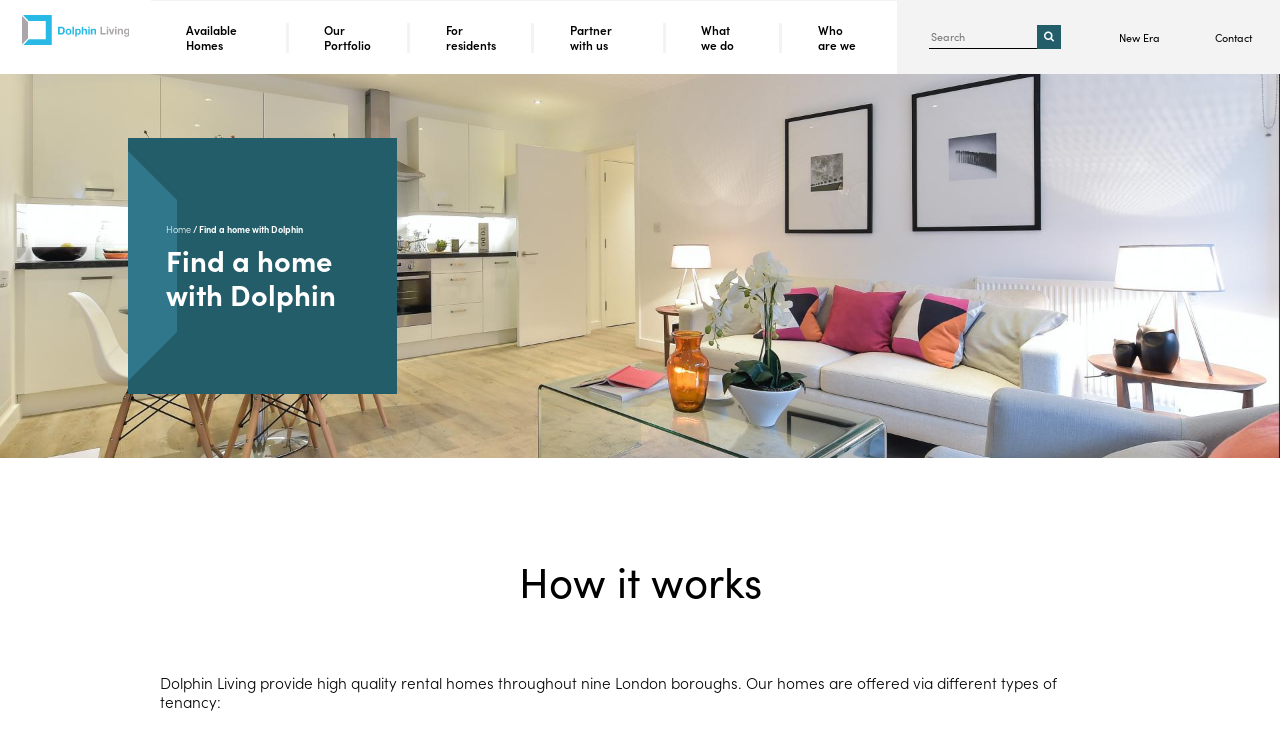

--- FILE ---
content_type: text/html; charset=UTF-8
request_url: https://www.dolphinliving.com/index.php/find-a-home
body_size: 5912
content:
<!DOCTYPE html>
<html lang="en" dir="ltr" prefix="content: http://purl.org/rss/1.0/modules/content/  dc: http://purl.org/dc/terms/  foaf: http://xmlns.com/foaf/0.1/  og: http://ogp.me/ns#  rdfs: http://www.w3.org/2000/01/rdf-schema#  schema: http://schema.org/  sioc: http://rdfs.org/sioc/ns#  sioct: http://rdfs.org/sioc/types#  skos: http://www.w3.org/2004/02/skos/core#  xsd: http://www.w3.org/2001/XMLSchema# ">
  <head>
    <!-- Global site tag (gtag.js) - Google Analytics -->
    <script async src="https://www.googletagmanager.com/gtag/js?id=G-XRGQFJQ0PJ"></script>
    <script>
      window.dataLayer = window.dataLayer || [];
      function gtag(){dataLayer.push(arguments);}
      gtag('js', new Date());

      gtag('config', 'G-XRGQFJQ0PJ');
    </script>
    <meta charset="utf-8" />
<link rel="canonical" href="https://www.dolphinliving.com/index.php/find-a-home" />
<meta name="google-site-verification" content="dkroGkARU7BPcL5ApHg_FwPOAOtuze6g5atw747V_RY" />
<meta name="Generator" content="Drupal 9 (https://www.drupal.org)" />
<meta name="MobileOptimized" content="width" />
<meta name="HandheldFriendly" content="true" />
<meta name="viewport" content="width=device-width, initial-scale=1.0" />
<link rel="icon" href="/themes/dolphinliving/favicon.ico" type="image/vnd.microsoft.icon" />

    <title>Find a home with Dolphin | Dolphin Living</title>
    <link rel="stylesheet" media="all" href="/sites/default/files/css/css_OpHbu97oUan1XfMJoVHYWDcHHDdq0qSgYIr1Bu9opbo.css" />
<link rel="stylesheet" media="all" href="/sites/default/files/css/css_PJMDxwkMigKO_2N1HQiw7IqRu5kH5nGq1b5ZNHaXhnc.css" />
<link rel="stylesheet" media="all" href="https://use.typekit.net/wfv5kff.css" />
<link rel="stylesheet" media="all" href="/sites/default/files/css/css_mCnbEMaTO0ZT4zKlgtwq7JjIprQYwjxXtf8FLDQ6Rws.css" />

    
  </head>
  <body ng-app="cyo" class="menu-section-available-homes page-find-a-home-with-dolphin not-logged-in no-category path-node page-node-type-page">
    <a href="#main-content" class="visually-hidden focusable skip-link">
      Skip to main content
    </a>
    
      <div class="dialog-off-canvas-main-canvas" data-off-canvas-main-canvas>
    <div class="top-bar">
    
</div>
<div class="layout-container">
  <header role="banner">  
      <div class="region region-header">
    <div id="block-headerleft" class="block block-blockgroup block-block-groupheader-left">
  
    
      <div id="block-dolphinliving-branding" class="block block-system block-system-branding-block">
  
    
        <a href="/" rel="home" class="site-logo">
      <img src="/themes/dolphinliving/logo.svg" alt="Home" />
    </a>
      </div>

  </div>
<div id="block-headerright" class="block block-blockgroup block-block-groupheader-right">
  
    
      <nav role="navigation" aria-labelledby="block-dolphinliving-main-menu-menu" id="block-dolphinliving-main-menu" class="block block-menu navigation menu--main">
            
  <h2 class="visually-hidden" id="block-dolphinliving-main-menu-menu">Main navigation</h2>
  

        
              <ul class="menu">
                    <li class="menu-item menu-item--expanded menu-item--active-trail">
        <a href="/find-a-home/available-homes" data-drupal-link-system-path="node/69">Available Homes</a>
                  <a href="javascript:void(0)" class="menu-expand-button"></a>
                        <ul class="menu">
                    <li class="menu-item">
        <a href="/find-a-home/am-i-eligible" data-drupal-link-system-path="node/3">Am I eligible</a>
              </li>
                <li class="menu-item menu-item--active-trail">
        <a href="/find-a-home" data-drupal-link-system-path="node/2" class="is-active">How it works</a>
              </li>
                <li class="menu-item">
        <a href="/find-a-home/faqs" data-drupal-link-system-path="node/22">FAQs</a>
              </li>
                <li class="menu-item">
        <a href="/accelerator" data-drupal-link-system-path="node/6">Home ownership Accelerator Scheme</a>
              </li>
        </ul>
  
              </li>
                <li class="menu-item">
        <a href="/find-a-home/locations" data-drupal-link-system-path="node/4">Our Portfolio</a>
              </li>
                <li class="menu-item menu-item--expanded">
        <a href="/for-residents" data-drupal-link-system-path="node/7">For residents</a>
                  <a href="javascript:void(0)" class="menu-expand-button"></a>
                        <ul class="menu">
                    <li class="menu-item">
        <a href="https://www.dolphinliving.com/for-residents#faqs">Resident FAQs</a>
              </li>
                <li class="menu-item">
        <a href="https://www.dolphinliving.com/for-residents#newsletter">Resident Newsletter</a>
              </li>
        </ul>
  
              </li>
                <li class="menu-item">
        <a href="/partner-with-us" data-drupal-link-system-path="node/8">Partner with us</a>
              </li>
                <li class="menu-item menu-item--expanded">
        <a href="/what-we-do" data-drupal-link-system-path="node/9">What we do</a>
                  <a href="javascript:void(0)" class="menu-expand-button"></a>
                        <ul class="menu">
                    <li class="menu-item menu-item--collapsed">
        <a href="/what-we-do/upcoming-developments" data-drupal-link-system-path="node/10">Upcoming developments</a>
              </li>
                <li class="menu-item">
        <a href="/what-we-do/accelerator-scheme" data-drupal-link-system-path="node/26">Accelerator Scheme</a>
              </li>
                <li class="menu-item menu-item--collapsed">
        <a href="/what-we-do/news" data-drupal-link-system-path="node/35">News</a>
              </li>
        </ul>
  
              </li>
                <li class="menu-item menu-item--expanded">
        <a href="/who-we-are" data-drupal-link-system-path="node/11">Who are we</a>
                  <a href="javascript:void(0)" class="menu-expand-button"></a>
                        <ul class="menu">
                    <li class="menu-item">
        <a href="/who-are-we/mission-and-strategy" data-drupal-link-system-path="node/25">Mission &amp; Strategy</a>
              </li>
                <li class="menu-item">
        <a href="/who-are-we/history" data-drupal-link-system-path="node/24">History</a>
              </li>
                <li class="menu-item">
        <a href="/who-are-we/our-people" data-drupal-link-system-path="node/27">Our people</a>
              </li>
                <li class="menu-item">
        <a href="/who-are-we/governance" data-drupal-link-system-path="node/23">Governance</a>
              </li>
        </ul>
  
              </li>
        </ul>
  


  </nav>
<div class="search-block-form block block-search container-inline" data-drupal-selector="search-block-form" id="block-dolphinliving-search" role="search">
  
    
      <form action="/search/node" method="get" id="search-block-form" accept-charset="UTF-8">
  <div class="js-form-item form-item js-form-type-search form-type-search js-form-item-keys form-item-keys form-no-label">
      <label for="edit-keys" class="visually-hidden">Search</label>
        <input title="Enter the terms you wish to search for." placeholder="Search" data-drupal-selector="edit-keys" type="search" id="edit-keys" name="keys" value="" size="15" maxlength="128" class="form-search" />

        </div>
<div data-drupal-selector="edit-actions" class="form-actions js-form-wrapper form-wrapper" id="edit-actions--2"><input class="search-button button js-form-submit form-submit" data-drupal-selector="edit-submit" type="submit" id="edit-submit--2" value="" />
</div>

</form>

  </div>
<nav role="navigation" aria-labelledby="block-topmenu-menu" id="block-topmenu" class="block block-menu navigation menu--top-menu">
            
  <h2 class="visually-hidden" id="block-topmenu-menu">Top menu</h2>
  

        
              <ul class="menu">
                    <li class="menu-item">
        <a href="https://www.dolphinliving.com/what-we-do/upcoming-developments/new-era">New Era</a>
              </li>
                <li class="menu-item">
        <a href="/contact-us" data-drupal-link-system-path="node/33">Contact</a>
              </li>
        </ul>
  


  </nav>

  </div>

  </div>


    <button class="hamburger hamburger--collapse" type="button">
      <span class="hamburger-box">
        <span class="hamburger-inner"></span>
      </span>
    </button>

  </header>

  

  <div class='banner-area banner-single'>  
    <div class="outer">
      <div class="banner-image-wrapper">
                  <div class="banner-image-item" style="background-image: url('/sites/default/files/styles/rectangular_crop/public/2020-11/kitchen%20living%20room.png.jpg');">
            <div class='inner'>
              <div id="block-dolphinliving-breadcrumbs" class="block block-system block-system-breadcrumb-block">
  
    
        <nav class="breadcrumb" role="navigation" aria-labelledby="system-breadcrumb">
    <h2 id="system-breadcrumb" class="visually-hidden">Breadcrumb</h2>
    <ol>
          <li>
                  <a href="/">Home</a>
              </li>
          <li>
                  Find a home with Dolphin
              </li>
        </ol>
  </nav>

  </div>

              <span property="schema:name" class="field field--name-title field--type-string field--label-hidden">Find a home with Dolphin</span>

            </div>
          </div>
                      </div>
    </div>
  </div>

  
    

  <main role="main">
    <a id="main-content" tabindex="-1"></a>
    <div class="layout-content">
        <div class="region region-content">
    <div data-drupal-messages-fallback class="hidden"></div>
<div id="block-dolphinliving-content" class="block block-system block-system-main-block">
  
    
      
<article data-history-node-id="2" role="article" about="/index.php/find-a-home" typeof="schema:WebPage" class="node node--type-page node--view-mode-full">

  
      <span property="schema:name" content="Find a home with Dolphin" class="rdf-meta hidden"></span>


  
  <div class="node__content">
    
      <div class="field field--name-field-page-sections field--type-entity-reference-revisions field--label-hidden field__items">
              <div class="field__item">  <div class="column-full-width paragraph paragraph--type--content-title-text-and-buttons paragraph--view-mode--default">
          
            <div class="field field--name-field-title field--type-string field--label-hidden field__item">How it works</div>
      
            <div class="clearfix text-formatted field field--name-field-body field--type-text-long field--label-hidden field__item"><p>Dolphin Living provide high quality rental homes throughout nine London boroughs. Our homes are offered via different types of tenancy:</p>

<p> </p></div>
      
      </div>
</div>
              <div class="field__item">  <div class="green-pattern paragraph paragraph--type--content-fancy-box paragraph--view-mode--default">
          
      <div class="field field--name-field-fancy-box-items field--type-entity-reference-revisions field--label-hidden field__items">
              <div class="field__item">  <div class="three-items paragraph paragraph--type--fancy-box-three-text-tiles paragraph--view-mode--default">
          
      <div class="field field--name-field-text-tiles field--type-entity-reference-revisions field--label-hidden field__items">
              <div class="field__item">  <div class="column-full-width paragraph paragraph--type--content-title-text-and-buttons paragraph--view-mode--default">
          
            <div class="field field--name-field-title field--type-string field--label-hidden field__item">Intermediate rent</div>
      
            <div class="clearfix text-formatted field field--name-field-body field--type-text-long field--label-hidden field__item"><p>Homes for working Londoners at a discount of 20% off local market rents. Use our <a href="/node/3">eligibility checker</a> to see if you qualify.</p></div>
      
      </div>
</div>
              <div class="field__item">  <div class="column-full-width paragraph paragraph--type--content-title-text-and-buttons paragraph--view-mode--default">
          
            <div class="field field--name-field-title field--type-string field--label-hidden field__item">Market rent</div>
      
            <div class="clearfix text-formatted field field--name-field-body field--type-text-long field--label-hidden field__item"><p>Our market rent homes can be found on Rightmove or Zoopla, and are let via local lettings agents.</p></div>
      
      </div>
</div>
              <div class="field__item">  <div class="column-full-width paragraph paragraph--type--content-title-text-and-buttons paragraph--view-mode--default">
          
            <div class="field field--name-field-title field--type-string field--label-hidden field__item">Affordable &amp; Social rent</div>
      
            <div class="clearfix text-formatted field field--name-field-body field--type-text-long field--label-hidden field__item"><p>Homes in Westminster and Lambeth let at lower rents by the council; see <a data-entity-substitution="canonical" data-entity-type="node" data-entity-uuid="a8a1cf45-6d84-4470-897b-10106af5722d" href="/index.php/find-a-home/locations/7-thorney-street" title="7 Thorney Street">Thorney Street</a> or <a data-entity-substitution="canonical" data-entity-type="node" data-entity-uuid="36a30137-5afd-44de-a083-e0c01dce73ad" href="/index.php/find-a-home/locations/2-kennington-lane" title="2 Kennington Lane">Kennington Lane</a> for more information.</p></div>
      
      </div>
</div>
          </div>
  
      </div>
</div>
          </div>
  
<div  class="fancy-box-bottom-section">
      
            <div class="clearfix text-formatted field field--name-field-bottom-text field--type-text-long field--label-hidden field__item"><p>Our eligibility checker tool can help you understand what you are eligible for, and will point you to the right place to start your search. Take it by clicking the button below.</p></div>
      
            <div class="field field--name-field-link-button field--type-link field--label-hidden field__item"><a href="/index.php/find-a-home/am-i-eligible">Find out more about eligibility</a></div>
      
  </div>

      </div>
</div>
              <div class="field__item">  <div class="three-items pop-up paragraph paragraph--type--content-pop-up-icon-tiles paragraph--view-mode--default">
          
            <div class="field field--name-field-title field--type-string field--label-hidden field__item">Why Dolphin Living?</div>
      
      <div class="field field--name-field-icon-sections field--type-entity-reference-revisions field--label-hidden field__items">
              <div class="field__item">  <div class="paragraph paragraph--type--content-pop-up-icon-tile paragraph--view-mode--default">
          
            <div class="field field--name-field-icon field--type-entity-reference field--label-hidden field__item"><article class="media media--type-image media--view-mode-square-image">
  
      
  <div class="field field--name-field-media-image field--type-image field--label-visually_hidden">
    <div class="field__label visually-hidden">Image</div>
              <div class="field__item">  <img loading="lazy" src="/sites/default/files/styles/square_crop/public/2020-11/icon-piggybank.png?h=e8909160&amp;itok=a1CDkvuF" width="400" height="400" alt="Piggy bank" typeof="foaf:Image" class="image-style-square-crop" />


</div>
          </div>

  </article>
</div>
      
            <div class="field field--name-field-title field--type-string field--label-hidden field__item">We don&#039;t charge fees</div>
      
            <div class="field field--name-field-pop-up-button-text field--type-string field--label-hidden field__item"><a class="pop-up-tile-link" href="javascript:void(0);">Learn more</a></div>
      <div class="pop-up-wrapper">
            <div class="field field--name-field-body field--type-text-long field--label-hidden field__item"><p>We do not charge any fees on our intermediate tenancies. We may ask you for a reservation fee to secure the offer, but when you move in we deduct that fee from your first month’s rent.</p>

<p>The only thing to pay when you move in is a deposit (equivalent to one month’s rent) and rent for the remaining days in the month.</p>

<p> </p></div>
        <a class="pop-up-close" href="javascript:void(0)">Close</a>
</div>
      </div>
</div>
              <div class="field__item">  <div class="paragraph paragraph--type--content-pop-up-icon-tile paragraph--view-mode--default">
          
            <div class="field field--name-field-icon field--type-entity-reference field--label-hidden field__item"><article class="media media--type-image media--view-mode-square-image">
  
      
  <div class="field field--name-field-media-image field--type-image field--label-visually_hidden">
    <div class="field__label visually-hidden">Image</div>
              <div class="field__item">  <img loading="lazy" src="/sites/default/files/styles/square_crop/public/2020-11/icon-moneyflower.png?h=e8909160&amp;itok=XuMZC5yI" width="400" height="400" alt="Money flower" typeof="foaf:Image" class="image-style-square-crop" />


</div>
          </div>

  </article>
</div>
      
            <div class="field field--name-field-title field--type-string field--label-hidden field__item">Keeping rents affordable</div>
      
            <div class="field field--name-field-pop-up-button-text field--type-string field--label-hidden field__item"><a class="pop-up-tile-link" href="javascript:void(0);">Learn more</a></div>
      <div class="pop-up-wrapper">
            <div class="field field--name-field-body field--type-text-long field--label-hidden field__item"><p>Our aim is to keep rents low – because central London needs working people to keep it working.</p>

<p>We try to arrange the best rates possible which vary from one development to another, and from one size apartment to another.</p>

<p>Rents information can be found on each locations page.</p></div>
        <a class="pop-up-close" href="javascript:void(0)">Close</a>
</div>
      </div>
</div>
              <div class="field__item">  <div class="paragraph paragraph--type--content-pop-up-icon-tile paragraph--view-mode--default">
          
            <div class="field field--name-field-icon field--type-entity-reference field--label-hidden field__item"><article class="media media--type-image media--view-mode-square-image">
  
      
  <div class="field field--name-field-media-image field--type-image field--label-visually_hidden">
    <div class="field__label visually-hidden">Image</div>
              <div class="field__item">  <img loading="lazy" src="/sites/default/files/styles/square_crop/public/2020-11/icon-clipboard.png?h=e8909160&amp;itok=R_7GNSVm" width="400" height="400" alt="Clipboard" typeof="foaf:Image" class="image-style-square-crop" />


</div>
          </div>

  </article>
</div>
      
            <div class="field field--name-field-title field--type-string field--label-hidden field__item">No separate service charges</div>
      
            <div class="field field--name-field-pop-up-button-text field--type-string field--label-hidden field__item"><a class="pop-up-tile-link" href="javascript:void(0);">Learn more</a></div>
      <div class="pop-up-wrapper">
            <div class="field field--name-field-body field--type-text-long field--label-hidden field__item"><p>There are no service charges, but you pay direct for utility bills, Council Tax and water rates.</p></div>
        <a class="pop-up-close" href="javascript:void(0)">Close</a>
</div>
      </div>
</div>
              <div class="field__item">  <div class="paragraph paragraph--type--content-pop-up-icon-tile paragraph--view-mode--default">
          
            <div class="field field--name-field-icon field--type-entity-reference field--label-hidden field__item"><article class="media media--type-image media--view-mode-square-image">
  
      
  <div class="field field--name-field-media-image field--type-image field--label-visually_hidden">
    <div class="field__label visually-hidden">Image</div>
              <div class="field__item">  <img loading="lazy" src="/sites/default/files/styles/square_crop/public/2020-11/icon-paperwork.png?h=af3b7ec7&amp;itok=nCM9-xYp" width="400" height="400" alt="Paperwork" typeof="foaf:Image" class="image-style-square-crop" />


</div>
          </div>

  </article>
</div>
      
            <div class="field field--name-field-title field--type-string field--label-hidden field__item">Assured tenancies for three years</div>
      
            <div class="field field--name-field-pop-up-button-text field--type-string field--label-hidden field__item"><a class="pop-up-tile-link" href="javascript:void(0);">Learn more</a></div>
      <div class="pop-up-wrapper">
            <div class="field field--name-field-body field--type-text-long field--label-hidden field__item"><p>Nearly all the tenancies we offer are assured short hold tenancies for three years. You only need to give us three month’s notice if you want to move out though.</p>

<p>At the end of the three years we usually renew your tenancy, as long as you still meet the eligibility criteria and there have been no breaches of the tenancy clause.</p>

<p>There is no renewal fee.</p></div>
        <a class="pop-up-close" href="javascript:void(0)">Close</a>
</div>
      </div>
</div>
              <div class="field__item">  <div class="paragraph paragraph--type--content-pop-up-icon-tile paragraph--view-mode--default">
          
            <div class="field field--name-field-icon field--type-entity-reference field--label-hidden field__item"><article class="media media--type-image media--view-mode-square-image">
  
      
  <div class="field field--name-field-media-image field--type-image field--label-visually_hidden">
    <div class="field__label visually-hidden">Image</div>
              <div class="field__item">  <img loading="lazy" src="/sites/default/files/styles/square_crop/public/2020-11/icon-repairs.png?h=39d9d685&amp;itok=Pd07Ms6t" width="400" height="400" alt="Tools" typeof="foaf:Image" class="image-style-square-crop" />


</div>
          </div>

  </article>
</div>
      
            <div class="field field--name-field-title field--type-string field--label-hidden field__item">We take care of repairs</div>
      
            <div class="field field--name-field-pop-up-button-text field--type-string field--label-hidden field__item"><a class="pop-up-tile-link" href="javascript:void(0);">Learn more</a></div>
      <div class="pop-up-wrapper">
            <div class="field field--name-field-body field--type-text-long field--label-hidden field__item"><p>We take care of any repairs and our managing agent is on hand to answer queries or concerns.</p>

<p>We want you to feel at home so we are more than happy for you to redecorate. You just need to let our managing agents know first and, when you move out, we can ask you to restore the original décor, or if we’re happy with your new colour scheme and the quality of the work you can leave it as it is.</p>

<p> </p></div>
        <a class="pop-up-close" href="javascript:void(0)">Close</a>
</div>
      </div>
</div>
              <div class="field__item">  <div class="paragraph paragraph--type--content-pop-up-icon-tile paragraph--view-mode--default">
          
            <div class="field field--name-field-icon field--type-entity-reference field--label-hidden field__item"><article class="media media--type-image media--view-mode-square-image">
  
      
  <div class="field field--name-field-media-image field--type-image field--label-visually_hidden">
    <div class="field__label visually-hidden">Image</div>
              <div class="field__item">  <img loading="lazy" src="/sites/default/files/styles/square_crop/public/2020-11/icon-birdcage.png?h=e8909160&amp;itok=V0dMxe8u" width="400" height="400" alt="Birdcage" typeof="foaf:Image" class="image-style-square-crop" />


</div>
          </div>

  </article>
</div>
      
            <div class="field field--name-field-title field--type-string field--label-hidden field__item">Live how you want to</div>
      
            <div class="field field--name-field-pop-up-button-text field--type-string field--label-hidden field__item"><a class="pop-up-tile-link" href="javascript:void(0);">Learn more</a></div>
      <div class="pop-up-wrapper">
            <div class="field field--name-field-body field--type-text-long field--label-hidden field__item"><p>All our apartments are offered unfurnished – it helps keep rents low.<span> </span></p></div>
        <a class="pop-up-close" href="javascript:void(0)">Close</a>
</div>
      </div>
</div>
          </div>
  
      </div>
</div>
              <div class="field__item">  <div class="solid-button paragraph paragraph--type--content-button-row paragraph--view-mode--default">
          
      <div class="field field--name-field-buttons field--type-link field--label-hidden field__items">
              <div class="field__item"><a href="/index.php/find-a-home/am-i-eligible">Am I eligible?</a></div>
          </div>
  
      </div>
</div>
          </div>
  
  </div>

</article>

  </div>
<div id="block-calltoaction" class="block block-block-content block-block-content755b9a56-46fb-4d1c-82a0-41d6148cf76e">
  
    
      
            <div class="clearfix text-formatted field field--name-body field--type-text-with-summary field--label-hidden field__item"><p><a data-entity-substitution="canonical" data-entity-type="node" data-entity-uuid="70433840-a593-4bf1-8fda-fa8fd92c45a3" href="/contact-us" title="Contact us">Get in touch</a></p></div>
      
  </div>

  </div>

    </div>
    
    
      

      
  </main>
    

    

    <footer role="contentinfo">
        <div class="region region-footer">
    <nav role="navigation" aria-labelledby="block-dolphinliving-footer-menu" id="block-dolphinliving-footer" class="block block-menu navigation menu--footer">
            
  <h2 class="visually-hidden" id="block-dolphinliving-footer-menu">Footer menu</h2>
  

        
              <ul class="menu">
                    <li class="menu-item">
        <a href="/contact-us" data-drupal-link-system-path="node/33">Contact</a>
              </li>
                <li class="menu-item">
        <a href="/privacy-policy" data-drupal-link-system-path="node/66">Privacy policy</a>
              </li>
        </ul>
  


  </nav>

  </div>

    </footer>
</div>

  </div>

    
    <script type="application/json" data-drupal-selector="drupal-settings-json">{"path":{"baseUrl":"\/index.php\/","scriptPath":null,"pathPrefix":"","currentPath":"node\/2","currentPathIsAdmin":false,"isFront":false,"currentLanguage":"en"},"pluralDelimiter":"\u0003","suppressDeprecationErrors":true,"field_group":{"html_element":{"mode":"default","context":"view","settings":{"classes":"fancy-box-bottom-section","id":"","element":"div","show_label":false,"label_element":"h3","label_element_classes":"","attributes":"","effect":"none","speed":"fast"}}},"ajaxTrustedUrl":{"\/search\/node":true},"user":{"uid":0,"permissionsHash":"6c5c453ac8e6793714f7df968991f023f55810dd9d7ae3c85461216ffb7e8d6d"}}</script>
<script src="/sites/default/files/js/js_jrjM72uUBxf8ANAl0FSTZoL9QlZzxwD8Wns79iRey_U.js"></script>
<script src="https://cdnjs.cloudflare.com/ajax/libs/jquery-touch-events/1.0.5/jquery.mobile-events.js"></script>
<script src="/sites/default/files/js/js_UjOmpSvTQkgzhM2Y5ebJKG08276uFQ5T96F1JX2qh7I.js"></script>

  </body>
</html>


--- FILE ---
content_type: text/css
request_url: https://www.dolphinliving.com/sites/default/files/css/css_mCnbEMaTO0ZT4zKlgtwq7JjIprQYwjxXtf8FLDQ6Rws.css
body_size: 22480
content:
@font-face{font-family:'FontAwesome';src:url(/themes/dolphinliving/assets/fonts/fontawesome/fonts/fontawesome-webfont.eot?v=4.7.0);src:url(/themes/dolphinliving/assets/fonts/fontawesome/fonts/fontawesome-webfont.eot#iefix&v=4.7.0) format('embedded-opentype'),url(/themes/dolphinliving/assets/fonts/fontawesome/fonts/fontawesome-webfont.woff2?v=4.7.0) format('woff2'),url(/themes/dolphinliving/assets/fonts/fontawesome/fonts/fontawesome-webfont.woff?v=4.7.0) format('woff'),url(/themes/dolphinliving/assets/fonts/fontawesome/fonts/fontawesome-webfont.ttf?v=4.7.0) format('truetype'),url(/themes/dolphinliving/assets/fonts/fontawesome/fonts/fontawesome-webfont.svg?v=4.7.0#fontawesomeregular) format('svg');font-weight:normal;font-style:normal}.fa{display:inline-block;font:normal normal normal 14px/1 FontAwesome;font-size:inherit;text-rendering:auto;-webkit-font-smoothing:antialiased;-moz-osx-font-smoothing:grayscale}.fa-lg{font-size:1.33333333em;line-height:.75em;vertical-align:-15%}.fa-2x{font-size:2em}.fa-3x{font-size:3em}.fa-4x{font-size:4em}.fa-5x{font-size:5em}.fa-fw{width:1.28571429em;text-align:center}.fa-ul{padding-left:0;margin-left:2.14285714em;list-style-type:none}.fa-ul>li{position:relative}.fa-li{position:absolute;left:-2.14285714em;width:2.14285714em;top:.14285714em;text-align:center}.fa-li.fa-lg{left:-1.85714286em}.fa-border{padding:.2em .25em .15em;border:solid .08em #eee;border-radius:.1em}.fa-pull-left{float:left}.fa-pull-right{float:right}.fa.fa-pull-left{margin-right:.3em}.fa.fa-pull-right{margin-left:.3em}.pull-right{float:right}.pull-left{float:left}.fa.pull-left{margin-right:.3em}.fa.pull-right{margin-left:.3em}.fa-spin{-webkit-animation:fa-spin 2s infinite linear;animation:fa-spin 2s infinite linear}.fa-pulse{-webkit-animation:fa-spin 1s infinite steps(8);animation:fa-spin 1s infinite steps(8)}@-webkit-keyframes fa-spin{0%{-webkit-transform:rotate(0deg);transform:rotate(0deg)}100%{-webkit-transform:rotate(359deg);transform:rotate(359deg)}}@keyframes fa-spin{0%{-webkit-transform:rotate(0deg);transform:rotate(0deg)}100%{-webkit-transform:rotate(359deg);transform:rotate(359deg)}}.fa-rotate-90{-ms-filter:"progid:DXImageTransform.Microsoft.BasicImage(rotation=1)";-webkit-transform:rotate(90deg);-ms-transform:rotate(90deg);transform:rotate(90deg)}.fa-rotate-180{-ms-filter:"progid:DXImageTransform.Microsoft.BasicImage(rotation=2)";-webkit-transform:rotate(180deg);-ms-transform:rotate(180deg);transform:rotate(180deg)}.fa-rotate-270{-ms-filter:"progid:DXImageTransform.Microsoft.BasicImage(rotation=3)";-webkit-transform:rotate(270deg);-ms-transform:rotate(270deg);transform:rotate(270deg)}.fa-flip-horizontal{-ms-filter:"progid:DXImageTransform.Microsoft.BasicImage(rotation=0, mirror=1)";-webkit-transform:scale(-1,1);-ms-transform:scale(-1,1);transform:scale(-1,1)}.fa-flip-vertical{-ms-filter:"progid:DXImageTransform.Microsoft.BasicImage(rotation=2, mirror=1)";-webkit-transform:scale(1,-1);-ms-transform:scale(1,-1);transform:scale(1,-1)}:root .fa-rotate-90,:root .fa-rotate-180,:root .fa-rotate-270,:root .fa-flip-horizontal,:root .fa-flip-vertical{filter:none}.fa-stack{position:relative;display:inline-block;width:2em;height:2em;line-height:2em;vertical-align:middle}.fa-stack-1x,.fa-stack-2x{position:absolute;left:0;width:100%;text-align:center}.fa-stack-1x{line-height:inherit}.fa-stack-2x{font-size:2em}.fa-inverse{color:#fff}.fa-glass:before{content:"\f000"}.fa-music:before{content:"\f001"}.fa-search:before{content:"\f002"}.fa-envelope-o:before{content:"\f003"}.fa-heart:before{content:"\f004"}.fa-star:before{content:"\f005"}.fa-star-o:before{content:"\f006"}.fa-user:before{content:"\f007"}.fa-film:before{content:"\f008"}.fa-th-large:before{content:"\f009"}.fa-th:before{content:"\f00a"}.fa-th-list:before{content:"\f00b"}.fa-check:before{content:"\f00c"}.fa-remove:before,.fa-close:before,.fa-times:before{content:"\f00d"}.fa-search-plus:before{content:"\f00e"}.fa-search-minus:before{content:"\f010"}.fa-power-off:before{content:"\f011"}.fa-signal:before{content:"\f012"}.fa-gear:before,.fa-cog:before{content:"\f013"}.fa-trash-o:before{content:"\f014"}.fa-home:before{content:"\f015"}.fa-file-o:before{content:"\f016"}.fa-clock-o:before{content:"\f017"}.fa-road:before{content:"\f018"}.fa-download:before{content:"\f019"}.fa-arrow-circle-o-down:before{content:"\f01a"}.fa-arrow-circle-o-up:before{content:"\f01b"}.fa-inbox:before{content:"\f01c"}.fa-play-circle-o:before{content:"\f01d"}.fa-rotate-right:before,.fa-repeat:before{content:"\f01e"}.fa-refresh:before{content:"\f021"}.fa-list-alt:before{content:"\f022"}.fa-lock:before{content:"\f023"}.fa-flag:before{content:"\f024"}.fa-headphones:before{content:"\f025"}.fa-volume-off:before{content:"\f026"}.fa-volume-down:before{content:"\f027"}.fa-volume-up:before{content:"\f028"}.fa-qrcode:before{content:"\f029"}.fa-barcode:before{content:"\f02a"}.fa-tag:before{content:"\f02b"}.fa-tags:before{content:"\f02c"}.fa-book:before{content:"\f02d"}.fa-bookmark:before{content:"\f02e"}.fa-print:before{content:"\f02f"}.fa-camera:before{content:"\f030"}.fa-font:before{content:"\f031"}.fa-bold:before{content:"\f032"}.fa-italic:before{content:"\f033"}.fa-text-height:before{content:"\f034"}.fa-text-width:before{content:"\f035"}.fa-align-left:before{content:"\f036"}.fa-align-center:before{content:"\f037"}.fa-align-right:before{content:"\f038"}.fa-align-justify:before{content:"\f039"}.fa-list:before{content:"\f03a"}.fa-dedent:before,.fa-outdent:before{content:"\f03b"}.fa-indent:before{content:"\f03c"}.fa-video-camera:before{content:"\f03d"}.fa-photo:before,.fa-image:before,.fa-picture-o:before{content:"\f03e"}.fa-pencil:before{content:"\f040"}.fa-map-marker:before{content:"\f041"}.fa-adjust:before{content:"\f042"}.fa-tint:before{content:"\f043"}.fa-edit:before,.fa-pencil-square-o:before{content:"\f044"}.fa-share-square-o:before{content:"\f045"}.fa-check-square-o:before{content:"\f046"}.fa-arrows:before{content:"\f047"}.fa-step-backward:before{content:"\f048"}.fa-fast-backward:before{content:"\f049"}.fa-backward:before{content:"\f04a"}.fa-play:before{content:"\f04b"}.fa-pause:before{content:"\f04c"}.fa-stop:before{content:"\f04d"}.fa-forward:before{content:"\f04e"}.fa-fast-forward:before{content:"\f050"}.fa-step-forward:before{content:"\f051"}.fa-eject:before{content:"\f052"}.fa-chevron-left:before{content:"\f053"}.fa-chevron-right:before{content:"\f054"}.fa-plus-circle:before{content:"\f055"}.fa-minus-circle:before{content:"\f056"}.fa-times-circle:before{content:"\f057"}.fa-check-circle:before{content:"\f058"}.fa-question-circle:before{content:"\f059"}.fa-info-circle:before{content:"\f05a"}.fa-crosshairs:before{content:"\f05b"}.fa-times-circle-o:before{content:"\f05c"}.fa-check-circle-o:before{content:"\f05d"}.fa-ban:before{content:"\f05e"}.fa-arrow-left:before{content:"\f060"}.fa-arrow-right:before{content:"\f061"}.fa-arrow-up:before{content:"\f062"}.fa-arrow-down:before{content:"\f063"}.fa-mail-forward:before,.fa-share:before{content:"\f064"}.fa-expand:before{content:"\f065"}.fa-compress:before{content:"\f066"}.fa-plus:before{content:"\f067"}.fa-minus:before{content:"\f068"}.fa-asterisk:before{content:"\f069"}.fa-exclamation-circle:before{content:"\f06a"}.fa-gift:before{content:"\f06b"}.fa-leaf:before{content:"\f06c"}.fa-fire:before{content:"\f06d"}.fa-eye:before{content:"\f06e"}.fa-eye-slash:before{content:"\f070"}.fa-warning:before,.fa-exclamation-triangle:before{content:"\f071"}.fa-plane:before{content:"\f072"}.fa-calendar:before{content:"\f073"}.fa-random:before{content:"\f074"}.fa-comment:before{content:"\f075"}.fa-magnet:before{content:"\f076"}.fa-chevron-up:before{content:"\f077"}.fa-chevron-down:before{content:"\f078"}.fa-retweet:before{content:"\f079"}.fa-shopping-cart:before{content:"\f07a"}.fa-folder:before{content:"\f07b"}.fa-folder-open:before{content:"\f07c"}.fa-arrows-v:before{content:"\f07d"}.fa-arrows-h:before{content:"\f07e"}.fa-bar-chart-o:before,.fa-bar-chart:before{content:"\f080"}.fa-twitter-square:before{content:"\f081"}.fa-facebook-square:before{content:"\f082"}.fa-camera-retro:before{content:"\f083"}.fa-key:before{content:"\f084"}.fa-gears:before,.fa-cogs:before{content:"\f085"}.fa-comments:before{content:"\f086"}.fa-thumbs-o-up:before{content:"\f087"}.fa-thumbs-o-down:before{content:"\f088"}.fa-star-half:before{content:"\f089"}.fa-heart-o:before{content:"\f08a"}.fa-sign-out:before{content:"\f08b"}.fa-linkedin-square:before{content:"\f08c"}.fa-thumb-tack:before{content:"\f08d"}.fa-external-link:before{content:"\f08e"}.fa-sign-in:before{content:"\f090"}.fa-trophy:before{content:"\f091"}.fa-github-square:before{content:"\f092"}.fa-upload:before{content:"\f093"}.fa-lemon-o:before{content:"\f094"}.fa-phone:before{content:"\f095"}.fa-square-o:before{content:"\f096"}.fa-bookmark-o:before{content:"\f097"}.fa-phone-square:before{content:"\f098"}.fa-twitter:before{content:"\f099"}.fa-facebook-f:before,.fa-facebook:before{content:"\f09a"}.fa-github:before{content:"\f09b"}.fa-unlock:before{content:"\f09c"}.fa-credit-card:before{content:"\f09d"}.fa-feed:before,.fa-rss:before{content:"\f09e"}.fa-hdd-o:before{content:"\f0a0"}.fa-bullhorn:before{content:"\f0a1"}.fa-bell:before{content:"\f0f3"}.fa-certificate:before{content:"\f0a3"}.fa-hand-o-right:before{content:"\f0a4"}.fa-hand-o-left:before{content:"\f0a5"}.fa-hand-o-up:before{content:"\f0a6"}.fa-hand-o-down:before{content:"\f0a7"}.fa-arrow-circle-left:before{content:"\f0a8"}.fa-arrow-circle-right:before{content:"\f0a9"}.fa-arrow-circle-up:before{content:"\f0aa"}.fa-arrow-circle-down:before{content:"\f0ab"}.fa-globe:before{content:"\f0ac"}.fa-wrench:before{content:"\f0ad"}.fa-tasks:before{content:"\f0ae"}.fa-filter:before{content:"\f0b0"}.fa-briefcase:before{content:"\f0b1"}.fa-arrows-alt:before{content:"\f0b2"}.fa-group:before,.fa-users:before{content:"\f0c0"}.fa-chain:before,.fa-link:before{content:"\f0c1"}.fa-cloud:before{content:"\f0c2"}.fa-flask:before{content:"\f0c3"}.fa-cut:before,.fa-scissors:before{content:"\f0c4"}.fa-copy:before,.fa-files-o:before{content:"\f0c5"}.fa-paperclip:before{content:"\f0c6"}.fa-save:before,.fa-floppy-o:before{content:"\f0c7"}.fa-square:before{content:"\f0c8"}.fa-navicon:before,.fa-reorder:before,.fa-bars:before{content:"\f0c9"}.fa-list-ul:before{content:"\f0ca"}.fa-list-ol:before{content:"\f0cb"}.fa-strikethrough:before{content:"\f0cc"}.fa-underline:before{content:"\f0cd"}.fa-table:before{content:"\f0ce"}.fa-magic:before{content:"\f0d0"}.fa-truck:before{content:"\f0d1"}.fa-pinterest:before{content:"\f0d2"}.fa-pinterest-square:before{content:"\f0d3"}.fa-google-plus-square:before{content:"\f0d4"}.fa-google-plus:before{content:"\f0d5"}.fa-money:before{content:"\f0d6"}.fa-caret-down:before{content:"\f0d7"}.fa-caret-up:before{content:"\f0d8"}.fa-caret-left:before{content:"\f0d9"}.fa-caret-right:before{content:"\f0da"}.fa-columns:before{content:"\f0db"}.fa-unsorted:before,.fa-sort:before{content:"\f0dc"}.fa-sort-down:before,.fa-sort-desc:before{content:"\f0dd"}.fa-sort-up:before,.fa-sort-asc:before{content:"\f0de"}.fa-envelope:before{content:"\f0e0"}.fa-linkedin:before{content:"\f0e1"}.fa-rotate-left:before,.fa-undo:before{content:"\f0e2"}.fa-legal:before,.fa-gavel:before{content:"\f0e3"}.fa-dashboard:before,.fa-tachometer:before{content:"\f0e4"}.fa-comment-o:before{content:"\f0e5"}.fa-comments-o:before{content:"\f0e6"}.fa-flash:before,.fa-bolt:before{content:"\f0e7"}.fa-sitemap:before{content:"\f0e8"}.fa-umbrella:before{content:"\f0e9"}.fa-paste:before,.fa-clipboard:before{content:"\f0ea"}.fa-lightbulb-o:before{content:"\f0eb"}.fa-exchange:before{content:"\f0ec"}.fa-cloud-download:before{content:"\f0ed"}.fa-cloud-upload:before{content:"\f0ee"}.fa-user-md:before{content:"\f0f0"}.fa-stethoscope:before{content:"\f0f1"}.fa-suitcase:before{content:"\f0f2"}.fa-bell-o:before{content:"\f0a2"}.fa-coffee:before{content:"\f0f4"}.fa-cutlery:before{content:"\f0f5"}.fa-file-text-o:before{content:"\f0f6"}.fa-building-o:before{content:"\f0f7"}.fa-hospital-o:before{content:"\f0f8"}.fa-ambulance:before{content:"\f0f9"}.fa-medkit:before{content:"\f0fa"}.fa-fighter-jet:before{content:"\f0fb"}.fa-beer:before{content:"\f0fc"}.fa-h-square:before{content:"\f0fd"}.fa-plus-square:before{content:"\f0fe"}.fa-angle-double-left:before{content:"\f100"}.fa-angle-double-right:before{content:"\f101"}.fa-angle-double-up:before{content:"\f102"}.fa-angle-double-down:before{content:"\f103"}.fa-angle-left:before{content:"\f104"}.fa-angle-right:before{content:"\f105"}.fa-angle-up:before{content:"\f106"}.fa-angle-down:before{content:"\f107"}.fa-desktop:before{content:"\f108"}.fa-laptop:before{content:"\f109"}.fa-tablet:before{content:"\f10a"}.fa-mobile-phone:before,.fa-mobile:before{content:"\f10b"}.fa-circle-o:before{content:"\f10c"}.fa-quote-left:before{content:"\f10d"}.fa-quote-right:before{content:"\f10e"}.fa-spinner:before{content:"\f110"}.fa-circle:before{content:"\f111"}.fa-mail-reply:before,.fa-reply:before{content:"\f112"}.fa-github-alt:before{content:"\f113"}.fa-folder-o:before{content:"\f114"}.fa-folder-open-o:before{content:"\f115"}.fa-smile-o:before{content:"\f118"}.fa-frown-o:before{content:"\f119"}.fa-meh-o:before{content:"\f11a"}.fa-gamepad:before{content:"\f11b"}.fa-keyboard-o:before{content:"\f11c"}.fa-flag-o:before{content:"\f11d"}.fa-flag-checkered:before{content:"\f11e"}.fa-terminal:before{content:"\f120"}.fa-code:before{content:"\f121"}.fa-mail-reply-all:before,.fa-reply-all:before{content:"\f122"}.fa-star-half-empty:before,.fa-star-half-full:before,.fa-star-half-o:before{content:"\f123"}.fa-location-arrow:before{content:"\f124"}.fa-crop:before{content:"\f125"}.fa-code-fork:before{content:"\f126"}.fa-unlink:before,.fa-chain-broken:before{content:"\f127"}.fa-question:before{content:"\f128"}.fa-info:before{content:"\f129"}.fa-exclamation:before{content:"\f12a"}.fa-superscript:before{content:"\f12b"}.fa-subscript:before{content:"\f12c"}.fa-eraser:before{content:"\f12d"}.fa-puzzle-piece:before{content:"\f12e"}.fa-microphone:before{content:"\f130"}.fa-microphone-slash:before{content:"\f131"}.fa-shield:before{content:"\f132"}.fa-calendar-o:before{content:"\f133"}.fa-fire-extinguisher:before{content:"\f134"}.fa-rocket:before{content:"\f135"}.fa-maxcdn:before{content:"\f136"}.fa-chevron-circle-left:before{content:"\f137"}.fa-chevron-circle-right:before{content:"\f138"}.fa-chevron-circle-up:before{content:"\f139"}.fa-chevron-circle-down:before{content:"\f13a"}.fa-html5:before{content:"\f13b"}.fa-css3:before{content:"\f13c"}.fa-anchor:before{content:"\f13d"}.fa-unlock-alt:before{content:"\f13e"}.fa-bullseye:before{content:"\f140"}.fa-ellipsis-h:before{content:"\f141"}.fa-ellipsis-v:before{content:"\f142"}.fa-rss-square:before{content:"\f143"}.fa-play-circle:before{content:"\f144"}.fa-ticket:before{content:"\f145"}.fa-minus-square:before{content:"\f146"}.fa-minus-square-o:before{content:"\f147"}.fa-level-up:before{content:"\f148"}.fa-level-down:before{content:"\f149"}.fa-check-square:before{content:"\f14a"}.fa-pencil-square:before{content:"\f14b"}.fa-external-link-square:before{content:"\f14c"}.fa-share-square:before{content:"\f14d"}.fa-compass:before{content:"\f14e"}.fa-toggle-down:before,.fa-caret-square-o-down:before{content:"\f150"}.fa-toggle-up:before,.fa-caret-square-o-up:before{content:"\f151"}.fa-toggle-right:before,.fa-caret-square-o-right:before{content:"\f152"}.fa-euro:before,.fa-eur:before{content:"\f153"}.fa-gbp:before{content:"\f154"}.fa-dollar:before,.fa-usd:before{content:"\f155"}.fa-rupee:before,.fa-inr:before{content:"\f156"}.fa-cny:before,.fa-rmb:before,.fa-yen:before,.fa-jpy:before{content:"\f157"}.fa-ruble:before,.fa-rouble:before,.fa-rub:before{content:"\f158"}.fa-won:before,.fa-krw:before{content:"\f159"}.fa-bitcoin:before,.fa-btc:before{content:"\f15a"}.fa-file:before{content:"\f15b"}.fa-file-text:before{content:"\f15c"}.fa-sort-alpha-asc:before{content:"\f15d"}.fa-sort-alpha-desc:before{content:"\f15e"}.fa-sort-amount-asc:before{content:"\f160"}.fa-sort-amount-desc:before{content:"\f161"}.fa-sort-numeric-asc:before{content:"\f162"}.fa-sort-numeric-desc:before{content:"\f163"}.fa-thumbs-up:before{content:"\f164"}.fa-thumbs-down:before{content:"\f165"}.fa-youtube-square:before{content:"\f166"}.fa-youtube:before{content:"\f167"}.fa-xing:before{content:"\f168"}.fa-xing-square:before{content:"\f169"}.fa-youtube-play:before{content:"\f16a"}.fa-dropbox:before{content:"\f16b"}.fa-stack-overflow:before{content:"\f16c"}.fa-instagram:before{content:"\f16d"}.fa-flickr:before{content:"\f16e"}.fa-adn:before{content:"\f170"}.fa-bitbucket:before{content:"\f171"}.fa-bitbucket-square:before{content:"\f172"}.fa-tumblr:before{content:"\f173"}.fa-tumblr-square:before{content:"\f174"}.fa-long-arrow-down:before{content:"\f175"}.fa-long-arrow-up:before{content:"\f176"}.fa-long-arrow-left:before{content:"\f177"}.fa-long-arrow-right:before{content:"\f178"}.fa-apple:before{content:"\f179"}.fa-windows:before{content:"\f17a"}.fa-android:before{content:"\f17b"}.fa-linux:before{content:"\f17c"}.fa-dribbble:before{content:"\f17d"}.fa-skype:before{content:"\f17e"}.fa-foursquare:before{content:"\f180"}.fa-trello:before{content:"\f181"}.fa-female:before{content:"\f182"}.fa-male:before{content:"\f183"}.fa-gittip:before,.fa-gratipay:before{content:"\f184"}.fa-sun-o:before{content:"\f185"}.fa-moon-o:before{content:"\f186"}.fa-archive:before{content:"\f187"}.fa-bug:before{content:"\f188"}.fa-vk:before{content:"\f189"}.fa-weibo:before{content:"\f18a"}.fa-renren:before{content:"\f18b"}.fa-pagelines:before{content:"\f18c"}.fa-stack-exchange:before{content:"\f18d"}.fa-arrow-circle-o-right:before{content:"\f18e"}.fa-arrow-circle-o-left:before{content:"\f190"}.fa-toggle-left:before,.fa-caret-square-o-left:before{content:"\f191"}.fa-dot-circle-o:before{content:"\f192"}.fa-wheelchair:before{content:"\f193"}.fa-vimeo-square:before{content:"\f194"}.fa-turkish-lira:before,.fa-try:before{content:"\f195"}.fa-plus-square-o:before{content:"\f196"}.fa-space-shuttle:before{content:"\f197"}.fa-slack:before{content:"\f198"}.fa-envelope-square:before{content:"\f199"}.fa-wordpress:before{content:"\f19a"}.fa-openid:before{content:"\f19b"}.fa-institution:before,.fa-bank:before,.fa-university:before{content:"\f19c"}.fa-mortar-board:before,.fa-graduation-cap:before{content:"\f19d"}.fa-yahoo:before{content:"\f19e"}.fa-google:before{content:"\f1a0"}.fa-reddit:before{content:"\f1a1"}.fa-reddit-square:before{content:"\f1a2"}.fa-stumbleupon-circle:before{content:"\f1a3"}.fa-stumbleupon:before{content:"\f1a4"}.fa-delicious:before{content:"\f1a5"}.fa-digg:before{content:"\f1a6"}.fa-pied-piper-pp:before{content:"\f1a7"}.fa-pied-piper-alt:before{content:"\f1a8"}.fa-drupal:before{content:"\f1a9"}.fa-joomla:before{content:"\f1aa"}.fa-language:before{content:"\f1ab"}.fa-fax:before{content:"\f1ac"}.fa-building:before{content:"\f1ad"}.fa-child:before{content:"\f1ae"}.fa-paw:before{content:"\f1b0"}.fa-spoon:before{content:"\f1b1"}.fa-cube:before{content:"\f1b2"}.fa-cubes:before{content:"\f1b3"}.fa-behance:before{content:"\f1b4"}.fa-behance-square:before{content:"\f1b5"}.fa-steam:before{content:"\f1b6"}.fa-steam-square:before{content:"\f1b7"}.fa-recycle:before{content:"\f1b8"}.fa-automobile:before,.fa-car:before{content:"\f1b9"}.fa-cab:before,.fa-taxi:before{content:"\f1ba"}.fa-tree:before{content:"\f1bb"}.fa-spotify:before{content:"\f1bc"}.fa-deviantart:before{content:"\f1bd"}.fa-soundcloud:before{content:"\f1be"}.fa-database:before{content:"\f1c0"}.fa-file-pdf-o:before{content:"\f1c1"}.fa-file-word-o:before{content:"\f1c2"}.fa-file-excel-o:before{content:"\f1c3"}.fa-file-powerpoint-o:before{content:"\f1c4"}.fa-file-photo-o:before,.fa-file-picture-o:before,.fa-file-image-o:before{content:"\f1c5"}.fa-file-zip-o:before,.fa-file-archive-o:before{content:"\f1c6"}.fa-file-sound-o:before,.fa-file-audio-o:before{content:"\f1c7"}.fa-file-movie-o:before,.fa-file-video-o:before{content:"\f1c8"}.fa-file-code-o:before{content:"\f1c9"}.fa-vine:before{content:"\f1ca"}.fa-codepen:before{content:"\f1cb"}.fa-jsfiddle:before{content:"\f1cc"}.fa-life-bouy:before,.fa-life-buoy:before,.fa-life-saver:before,.fa-support:before,.fa-life-ring:before{content:"\f1cd"}.fa-circle-o-notch:before{content:"\f1ce"}.fa-ra:before,.fa-resistance:before,.fa-rebel:before{content:"\f1d0"}.fa-ge:before,.fa-empire:before{content:"\f1d1"}.fa-git-square:before{content:"\f1d2"}.fa-git:before{content:"\f1d3"}.fa-y-combinator-square:before,.fa-yc-square:before,.fa-hacker-news:before{content:"\f1d4"}.fa-tencent-weibo:before{content:"\f1d5"}.fa-qq:before{content:"\f1d6"}.fa-wechat:before,.fa-weixin:before{content:"\f1d7"}.fa-send:before,.fa-paper-plane:before{content:"\f1d8"}.fa-send-o:before,.fa-paper-plane-o:before{content:"\f1d9"}.fa-history:before{content:"\f1da"}.fa-circle-thin:before{content:"\f1db"}.fa-header:before{content:"\f1dc"}.fa-paragraph:before{content:"\f1dd"}.fa-sliders:before{content:"\f1de"}.fa-share-alt:before{content:"\f1e0"}.fa-share-alt-square:before{content:"\f1e1"}.fa-bomb:before{content:"\f1e2"}.fa-soccer-ball-o:before,.fa-futbol-o:before{content:"\f1e3"}.fa-tty:before{content:"\f1e4"}.fa-binoculars:before{content:"\f1e5"}.fa-plug:before{content:"\f1e6"}.fa-slideshare:before{content:"\f1e7"}.fa-twitch:before{content:"\f1e8"}.fa-yelp:before{content:"\f1e9"}.fa-newspaper-o:before{content:"\f1ea"}.fa-wifi:before{content:"\f1eb"}.fa-calculator:before{content:"\f1ec"}.fa-paypal:before{content:"\f1ed"}.fa-google-wallet:before{content:"\f1ee"}.fa-cc-visa:before{content:"\f1f0"}.fa-cc-mastercard:before{content:"\f1f1"}.fa-cc-discover:before{content:"\f1f2"}.fa-cc-amex:before{content:"\f1f3"}.fa-cc-paypal:before{content:"\f1f4"}.fa-cc-stripe:before{content:"\f1f5"}.fa-bell-slash:before{content:"\f1f6"}.fa-bell-slash-o:before{content:"\f1f7"}.fa-trash:before{content:"\f1f8"}.fa-copyright:before{content:"\f1f9"}.fa-at:before{content:"\f1fa"}.fa-eyedropper:before{content:"\f1fb"}.fa-paint-brush:before{content:"\f1fc"}.fa-birthday-cake:before{content:"\f1fd"}.fa-area-chart:before{content:"\f1fe"}.fa-pie-chart:before{content:"\f200"}.fa-line-chart:before{content:"\f201"}.fa-lastfm:before{content:"\f202"}.fa-lastfm-square:before{content:"\f203"}.fa-toggle-off:before{content:"\f204"}.fa-toggle-on:before{content:"\f205"}.fa-bicycle:before{content:"\f206"}.fa-bus:before{content:"\f207"}.fa-ioxhost:before{content:"\f208"}.fa-angellist:before{content:"\f209"}.fa-cc:before{content:"\f20a"}.fa-shekel:before,.fa-sheqel:before,.fa-ils:before{content:"\f20b"}.fa-meanpath:before{content:"\f20c"}.fa-buysellads:before{content:"\f20d"}.fa-connectdevelop:before{content:"\f20e"}.fa-dashcube:before{content:"\f210"}.fa-forumbee:before{content:"\f211"}.fa-leanpub:before{content:"\f212"}.fa-sellsy:before{content:"\f213"}.fa-shirtsinbulk:before{content:"\f214"}.fa-simplybuilt:before{content:"\f215"}.fa-skyatlas:before{content:"\f216"}.fa-cart-plus:before{content:"\f217"}.fa-cart-arrow-down:before{content:"\f218"}.fa-diamond:before{content:"\f219"}.fa-ship:before{content:"\f21a"}.fa-user-secret:before{content:"\f21b"}.fa-motorcycle:before{content:"\f21c"}.fa-street-view:before{content:"\f21d"}.fa-heartbeat:before{content:"\f21e"}.fa-venus:before{content:"\f221"}.fa-mars:before{content:"\f222"}.fa-mercury:before{content:"\f223"}.fa-intersex:before,.fa-transgender:before{content:"\f224"}.fa-transgender-alt:before{content:"\f225"}.fa-venus-double:before{content:"\f226"}.fa-mars-double:before{content:"\f227"}.fa-venus-mars:before{content:"\f228"}.fa-mars-stroke:before{content:"\f229"}.fa-mars-stroke-v:before{content:"\f22a"}.fa-mars-stroke-h:before{content:"\f22b"}.fa-neuter:before{content:"\f22c"}.fa-genderless:before{content:"\f22d"}.fa-facebook-official:before{content:"\f230"}.fa-pinterest-p:before{content:"\f231"}.fa-whatsapp:before{content:"\f232"}.fa-server:before{content:"\f233"}.fa-user-plus:before{content:"\f234"}.fa-user-times:before{content:"\f235"}.fa-hotel:before,.fa-bed:before{content:"\f236"}.fa-viacoin:before{content:"\f237"}.fa-train:before{content:"\f238"}.fa-subway:before{content:"\f239"}.fa-medium:before{content:"\f23a"}.fa-yc:before,.fa-y-combinator:before{content:"\f23b"}.fa-optin-monster:before{content:"\f23c"}.fa-opencart:before{content:"\f23d"}.fa-expeditedssl:before{content:"\f23e"}.fa-battery-4:before,.fa-battery:before,.fa-battery-full:before{content:"\f240"}.fa-battery-3:before,.fa-battery-three-quarters:before{content:"\f241"}.fa-battery-2:before,.fa-battery-half:before{content:"\f242"}.fa-battery-1:before,.fa-battery-quarter:before{content:"\f243"}.fa-battery-0:before,.fa-battery-empty:before{content:"\f244"}.fa-mouse-pointer:before{content:"\f245"}.fa-i-cursor:before{content:"\f246"}.fa-object-group:before{content:"\f247"}.fa-object-ungroup:before{content:"\f248"}.fa-sticky-note:before{content:"\f249"}.fa-sticky-note-o:before{content:"\f24a"}.fa-cc-jcb:before{content:"\f24b"}.fa-cc-diners-club:before{content:"\f24c"}.fa-clone:before{content:"\f24d"}.fa-balance-scale:before{content:"\f24e"}.fa-hourglass-o:before{content:"\f250"}.fa-hourglass-1:before,.fa-hourglass-start:before{content:"\f251"}.fa-hourglass-2:before,.fa-hourglass-half:before{content:"\f252"}.fa-hourglass-3:before,.fa-hourglass-end:before{content:"\f253"}.fa-hourglass:before{content:"\f254"}.fa-hand-grab-o:before,.fa-hand-rock-o:before{content:"\f255"}.fa-hand-stop-o:before,.fa-hand-paper-o:before{content:"\f256"}.fa-hand-scissors-o:before{content:"\f257"}.fa-hand-lizard-o:before{content:"\f258"}.fa-hand-spock-o:before{content:"\f259"}.fa-hand-pointer-o:before{content:"\f25a"}.fa-hand-peace-o:before{content:"\f25b"}.fa-trademark:before{content:"\f25c"}.fa-registered:before{content:"\f25d"}.fa-creative-commons:before{content:"\f25e"}.fa-gg:before{content:"\f260"}.fa-gg-circle:before{content:"\f261"}.fa-tripadvisor:before{content:"\f262"}.fa-odnoklassniki:before{content:"\f263"}.fa-odnoklassniki-square:before{content:"\f264"}.fa-get-pocket:before{content:"\f265"}.fa-wikipedia-w:before{content:"\f266"}.fa-safari:before{content:"\f267"}.fa-chrome:before{content:"\f268"}.fa-firefox:before{content:"\f269"}.fa-opera:before{content:"\f26a"}.fa-internet-explorer:before{content:"\f26b"}.fa-tv:before,.fa-television:before{content:"\f26c"}.fa-contao:before{content:"\f26d"}.fa-500px:before{content:"\f26e"}.fa-amazon:before{content:"\f270"}.fa-calendar-plus-o:before{content:"\f271"}.fa-calendar-minus-o:before{content:"\f272"}.fa-calendar-times-o:before{content:"\f273"}.fa-calendar-check-o:before{content:"\f274"}.fa-industry:before{content:"\f275"}.fa-map-pin:before{content:"\f276"}.fa-map-signs:before{content:"\f277"}.fa-map-o:before{content:"\f278"}.fa-map:before{content:"\f279"}.fa-commenting:before{content:"\f27a"}.fa-commenting-o:before{content:"\f27b"}.fa-houzz:before{content:"\f27c"}.fa-vimeo:before{content:"\f27d"}.fa-black-tie:before{content:"\f27e"}.fa-fonticons:before{content:"\f280"}.fa-reddit-alien:before{content:"\f281"}.fa-edge:before{content:"\f282"}.fa-credit-card-alt:before{content:"\f283"}.fa-codiepie:before{content:"\f284"}.fa-modx:before{content:"\f285"}.fa-fort-awesome:before{content:"\f286"}.fa-usb:before{content:"\f287"}.fa-product-hunt:before{content:"\f288"}.fa-mixcloud:before{content:"\f289"}.fa-scribd:before{content:"\f28a"}.fa-pause-circle:before{content:"\f28b"}.fa-pause-circle-o:before{content:"\f28c"}.fa-stop-circle:before{content:"\f28d"}.fa-stop-circle-o:before{content:"\f28e"}.fa-shopping-bag:before{content:"\f290"}.fa-shopping-basket:before{content:"\f291"}.fa-hashtag:before{content:"\f292"}.fa-bluetooth:before{content:"\f293"}.fa-bluetooth-b:before{content:"\f294"}.fa-percent:before{content:"\f295"}.fa-gitlab:before{content:"\f296"}.fa-wpbeginner:before{content:"\f297"}.fa-wpforms:before{content:"\f298"}.fa-envira:before{content:"\f299"}.fa-universal-access:before{content:"\f29a"}.fa-wheelchair-alt:before{content:"\f29b"}.fa-question-circle-o:before{content:"\f29c"}.fa-blind:before{content:"\f29d"}.fa-audio-description:before{content:"\f29e"}.fa-volume-control-phone:before{content:"\f2a0"}.fa-braille:before{content:"\f2a1"}.fa-assistive-listening-systems:before{content:"\f2a2"}.fa-asl-interpreting:before,.fa-american-sign-language-interpreting:before{content:"\f2a3"}.fa-deafness:before,.fa-hard-of-hearing:before,.fa-deaf:before{content:"\f2a4"}.fa-glide:before{content:"\f2a5"}.fa-glide-g:before{content:"\f2a6"}.fa-signing:before,.fa-sign-language:before{content:"\f2a7"}.fa-low-vision:before{content:"\f2a8"}.fa-viadeo:before{content:"\f2a9"}.fa-viadeo-square:before{content:"\f2aa"}.fa-snapchat:before{content:"\f2ab"}.fa-snapchat-ghost:before{content:"\f2ac"}.fa-snapchat-square:before{content:"\f2ad"}.fa-pied-piper:before{content:"\f2ae"}.fa-first-order:before{content:"\f2b0"}.fa-yoast:before{content:"\f2b1"}.fa-themeisle:before{content:"\f2b2"}.fa-google-plus-circle:before,.fa-google-plus-official:before{content:"\f2b3"}.fa-fa:before,.fa-font-awesome:before{content:"\f2b4"}.fa-handshake-o:before{content:"\f2b5"}.fa-envelope-open:before{content:"\f2b6"}.fa-envelope-open-o:before{content:"\f2b7"}.fa-linode:before{content:"\f2b8"}.fa-address-book:before{content:"\f2b9"}.fa-address-book-o:before{content:"\f2ba"}.fa-vcard:before,.fa-address-card:before{content:"\f2bb"}.fa-vcard-o:before,.fa-address-card-o:before{content:"\f2bc"}.fa-user-circle:before{content:"\f2bd"}.fa-user-circle-o:before{content:"\f2be"}.fa-user-o:before{content:"\f2c0"}.fa-id-badge:before{content:"\f2c1"}.fa-drivers-license:before,.fa-id-card:before{content:"\f2c2"}.fa-drivers-license-o:before,.fa-id-card-o:before{content:"\f2c3"}.fa-quora:before{content:"\f2c4"}.fa-free-code-camp:before{content:"\f2c5"}.fa-telegram:before{content:"\f2c6"}.fa-thermometer-4:before,.fa-thermometer:before,.fa-thermometer-full:before{content:"\f2c7"}.fa-thermometer-3:before,.fa-thermometer-three-quarters:before{content:"\f2c8"}.fa-thermometer-2:before,.fa-thermometer-half:before{content:"\f2c9"}.fa-thermometer-1:before,.fa-thermometer-quarter:before{content:"\f2ca"}.fa-thermometer-0:before,.fa-thermometer-empty:before{content:"\f2cb"}.fa-shower:before{content:"\f2cc"}.fa-bathtub:before,.fa-s15:before,.fa-bath:before{content:"\f2cd"}.fa-podcast:before{content:"\f2ce"}.fa-window-maximize:before{content:"\f2d0"}.fa-window-minimize:before{content:"\f2d1"}.fa-window-restore:before{content:"\f2d2"}.fa-times-rectangle:before,.fa-window-close:before{content:"\f2d3"}.fa-times-rectangle-o:before,.fa-window-close-o:before{content:"\f2d4"}.fa-bandcamp:before{content:"\f2d5"}.fa-grav:before{content:"\f2d6"}.fa-etsy:before{content:"\f2d7"}.fa-imdb:before{content:"\f2d8"}.fa-ravelry:before{content:"\f2d9"}.fa-eercast:before{content:"\f2da"}.fa-microchip:before{content:"\f2db"}.fa-snowflake-o:before{content:"\f2dc"}.fa-superpowers:before{content:"\f2dd"}.fa-wpexplorer:before{content:"\f2de"}.fa-meetup:before{content:"\f2e0"}.sr-only{position:absolute;width:1px;height:1px;padding:0;margin:-1px;overflow:hidden;clip:rect(0,0,0,0);border:0}.sr-only-focusable:active,.sr-only-focusable:focus{position:static;width:auto;height:auto;margin:0;overflow:visible;clip:auto}
.hamburger{font:inherit;display:inline-block;overflow:visible;margin:0;padding:15px;cursor:pointer;transition-timing-function:linear;transition-duration:.15s;transition-property:opacity,filter;text-transform:none;color:inherit;border:0;background-color:transparent}.hamburger:hover{opacity:.7}.hamburger-box{position:relative;display:inline-block;width:40px;height:24px}.hamburger-inner{top:50%;display:block;margin-top:-2px}.hamburger-inner,.hamburger-inner:after,.hamburger-inner:before{position:absolute;width:40px;height:4px;transition-timing-function:ease;transition-duration:.15s;transition-property:transform;border-radius:4px;background-color:#000}.hamburger-inner:after,.hamburger-inner:before{display:block;content:""}.hamburger-inner:before{top:-10px}.hamburger-inner:after{bottom:-10px}.hamburger--3dx .hamburger-box{perspective:80px}.hamburger--3dx .hamburger-inner{transition:transform .15s cubic-bezier(.645,.045,.355,1),background-color 0s cubic-bezier(.645,.045,.355,1) .1s}.hamburger--3dx .hamburger-inner:after,.hamburger--3dx .hamburger-inner:before{transition:transform 0s cubic-bezier(.645,.045,.355,1) .1s}.hamburger--3dx.is-active .hamburger-inner{transform:rotateY(180deg);background-color:transparent}.hamburger--3dx.is-active .hamburger-inner:before{transform:translate3d(0,10px,0) rotate(45deg)}.hamburger--3dx.is-active .hamburger-inner:after{transform:translate3d(0,-10px,0) rotate(-45deg)}.hamburger--3dx-r .hamburger-box{perspective:80px}.hamburger--3dx-r .hamburger-inner{transition:transform .15s cubic-bezier(.645,.045,.355,1),background-color 0s cubic-bezier(.645,.045,.355,1) .1s}.hamburger--3dx-r .hamburger-inner:after,.hamburger--3dx-r .hamburger-inner:before{transition:transform 0s cubic-bezier(.645,.045,.355,1) .1s}.hamburger--3dx-r.is-active .hamburger-inner{transform:rotateY(-180deg);background-color:transparent}.hamburger--3dx-r.is-active .hamburger-inner:before{transform:translate3d(0,10px,0) rotate(45deg)}.hamburger--3dx-r.is-active .hamburger-inner:after{transform:translate3d(0,-10px,0) rotate(-45deg)}.hamburger--3dy .hamburger-box{perspective:80px}.hamburger--3dy .hamburger-inner{transition:transform .15s cubic-bezier(.645,.045,.355,1),background-color 0s cubic-bezier(.645,.045,.355,1) .1s}.hamburger--3dy .hamburger-inner:after,.hamburger--3dy .hamburger-inner:before{transition:transform 0s cubic-bezier(.645,.045,.355,1) .1s}.hamburger--3dy.is-active .hamburger-inner{transform:rotateX(-180deg);background-color:transparent}.hamburger--3dy.is-active .hamburger-inner:before{transform:translate3d(0,10px,0) rotate(45deg)}.hamburger--3dy.is-active .hamburger-inner:after{transform:translate3d(0,-10px,0) rotate(-45deg)}.hamburger--3dy-r .hamburger-box{perspective:80px}.hamburger--3dy-r .hamburger-inner{transition:transform .15s cubic-bezier(.645,.045,.355,1),background-color 0s cubic-bezier(.645,.045,.355,1) .1s}.hamburger--3dy-r .hamburger-inner:after,.hamburger--3dy-r .hamburger-inner:before{transition:transform 0s cubic-bezier(.645,.045,.355,1) .1s}.hamburger--3dy-r.is-active .hamburger-inner{transform:rotateX(180deg);background-color:transparent}.hamburger--3dy-r.is-active .hamburger-inner:before{transform:translate3d(0,10px,0) rotate(45deg)}.hamburger--3dy-r.is-active .hamburger-inner:after{transform:translate3d(0,-10px,0) rotate(-45deg)}.hamburger--arrow.is-active .hamburger-inner:before{transform:translate3d(-8px,0,0) rotate(-45deg) scaleX(.7)}.hamburger--arrow.is-active .hamburger-inner:after{transform:translate3d(-8px,0,0) rotate(45deg) scaleX(.7)}.hamburger--arrow-r.is-active .hamburger-inner:before{transform:translate3d(8px,0,0) rotate(45deg) scaleX(.7)}.hamburger--arrow-r.is-active .hamburger-inner:after{transform:translate3d(8px,0,0) rotate(-45deg) scaleX(.7)}.hamburger--arrowalt .hamburger-inner:before{transition:top .1s ease .1s,transform .1s cubic-bezier(.165,.84,.44,1)}.hamburger--arrowalt .hamburger-inner:after{transition:bottom .1s ease .1s,transform .1s cubic-bezier(.165,.84,.44,1)}.hamburger--arrowalt.is-active .hamburger-inner:before{top:0;transition:top .1s ease,transform .1s cubic-bezier(.895,.03,.685,.22) .1s;transform:translate3d(-8px,-10px,0) rotate(-45deg) scaleX(.7)}.hamburger--arrowalt.is-active .hamburger-inner:after{bottom:0;transition:bottom .1s ease,transform .1s cubic-bezier(.895,.03,.685,.22) .1s;transform:translate3d(-8px,10px,0) rotate(45deg) scaleX(.7)}.hamburger--arrowalt-r .hamburger-inner:before{transition:top .1s ease .1s,transform .1s cubic-bezier(.165,.84,.44,1)}.hamburger--arrowalt-r .hamburger-inner:after{transition:bottom .1s ease .1s,transform .1s cubic-bezier(.165,.84,.44,1)}.hamburger--arrowalt-r.is-active .hamburger-inner:before{top:0;transition:top .1s ease,transform .1s cubic-bezier(.895,.03,.685,.22) .1s;transform:translate3d(8px,-10px,0) rotate(45deg) scaleX(.7)}.hamburger--arrowalt-r.is-active .hamburger-inner:after{bottom:0;transition:bottom .1s ease,transform .1s cubic-bezier(.895,.03,.685,.22) .1s;transform:translate3d(8px,10px,0) rotate(-45deg) scaleX(.7)}.hamburger--boring .hamburger-inner,.hamburger--boring .hamburger-inner:after,.hamburger--boring .hamburger-inner:before{transition-property:none}.hamburger--boring.is-active .hamburger-inner{transform:rotate(45deg)}.hamburger--boring.is-active .hamburger-inner:before{top:0;opacity:0}.hamburger--boring.is-active .hamburger-inner:after{bottom:0;transform:rotate(-90deg)}.hamburger--collapse .hamburger-inner{top:auto;bottom:0;transition-delay:.13s;transition-timing-function:cubic-bezier(.55,.055,.675,.19);transition-duration:.13s}.hamburger--collapse .hamburger-inner:after{top:-20px;transition:top .2s cubic-bezier(.33333,.66667,.66667,1) .2s,opacity .1s linear}.hamburger--collapse .hamburger-inner:before{transition:top .12s cubic-bezier(.33333,.66667,.66667,1) .2s,transform .13s cubic-bezier(.55,.055,.675,.19)}.hamburger--collapse.is-active .hamburger-inner{transition-delay:.22s;transition-timing-function:cubic-bezier(.215,.61,.355,1);transform:translate3d(0,-10px,0) rotate(-45deg)}.hamburger--collapse.is-active .hamburger-inner:after{top:0;transition:top .2s cubic-bezier(.33333,0,.66667,.33333),opacity .1s linear .22s;opacity:0}.hamburger--collapse.is-active .hamburger-inner:before{top:0;transition:top .1s cubic-bezier(.33333,0,.66667,.33333) .16s,transform .13s cubic-bezier(.215,.61,.355,1) .25s;transform:rotate(-90deg)}.hamburger--collapse-r .hamburger-inner{top:auto;bottom:0;transition-delay:.13s;transition-timing-function:cubic-bezier(.55,.055,.675,.19);transition-duration:.13s}.hamburger--collapse-r .hamburger-inner:after{top:-20px;transition:top .2s cubic-bezier(.33333,.66667,.66667,1) .2s,opacity .1s linear}.hamburger--collapse-r .hamburger-inner:before{transition:top .12s cubic-bezier(.33333,.66667,.66667,1) .2s,transform .13s cubic-bezier(.55,.055,.675,.19)}.hamburger--collapse-r.is-active .hamburger-inner{transition-delay:.22s;transition-timing-function:cubic-bezier(.215,.61,.355,1);transform:translate3d(0,-10px,0) rotate(45deg)}.hamburger--collapse-r.is-active .hamburger-inner:after{top:0;transition:top .2s cubic-bezier(.33333,0,.66667,.33333),opacity .1s linear .22s;opacity:0}.hamburger--collapse-r.is-active .hamburger-inner:before{top:0;transition:top .1s cubic-bezier(.33333,0,.66667,.33333) .16s,transform .13s cubic-bezier(.215,.61,.355,1) .25s;transform:rotate(90deg)}.hamburger--elastic .hamburger-inner{top:2px;transition-timing-function:cubic-bezier(.68,-.55,.265,1.55);transition-duration:.275s}.hamburger--elastic .hamburger-inner:before{top:10px;transition:opacity .125s ease .275s}.hamburger--elastic .hamburger-inner:after{top:20px;transition:transform .275s cubic-bezier(.68,-.55,.265,1.55)}.hamburger--elastic.is-active .hamburger-inner{transition-delay:75ms;transform:translate3d(0,10px,0) rotate(135deg)}.hamburger--elastic.is-active .hamburger-inner:before{transition-delay:0s;opacity:0}.hamburger--elastic.is-active .hamburger-inner:after{transition-delay:75ms;transform:translate3d(0,-20px,0) rotate(-270deg)}.hamburger--elastic-r .hamburger-inner{top:2px;transition-timing-function:cubic-bezier(.68,-.55,.265,1.55);transition-duration:.275s}.hamburger--elastic-r .hamburger-inner:before{top:10px;transition:opacity .125s ease .275s}.hamburger--elastic-r .hamburger-inner:after{top:20px;transition:transform .275s cubic-bezier(.68,-.55,.265,1.55)}.hamburger--elastic-r.is-active .hamburger-inner{transition-delay:75ms;transform:translate3d(0,10px,0) rotate(-135deg)}.hamburger--elastic-r.is-active .hamburger-inner:before{transition-delay:0s;opacity:0}.hamburger--elastic-r.is-active .hamburger-inner:after{transition-delay:75ms;transform:translate3d(0,-20px,0) rotate(270deg)}.hamburger--emphatic{overflow:hidden}.hamburger--emphatic .hamburger-inner{transition:background-color .125s ease-in .175s}.hamburger--emphatic .hamburger-inner:before{left:0;transition:transform .125s cubic-bezier(.6,.04,.98,.335),top .05s linear .125s,left .125s ease-in .175s}.hamburger--emphatic .hamburger-inner:after{top:10px;right:0;transition:transform .125s cubic-bezier(.6,.04,.98,.335),top .05s linear .125s,right .125s ease-in .175s}.hamburger--emphatic.is-active .hamburger-inner{transition-delay:0s;transition-timing-function:ease-out;background-color:transparent}.hamburger--emphatic.is-active .hamburger-inner:before{top:-80px;left:-80px;transition:left .125s ease-out,top .05s linear .125s,transform .125s cubic-bezier(.075,.82,.165,1) .175s;transform:translate3d(80px,80px,0) rotate(45deg)}.hamburger--emphatic.is-active .hamburger-inner:after{top:-80px;right:-80px;transition:right .125s ease-out,top .05s linear .125s,transform .125s cubic-bezier(.075,.82,.165,1) .175s;transform:translate3d(-80px,80px,0) rotate(-45deg)}.hamburger--emphatic-r{overflow:hidden}.hamburger--emphatic-r .hamburger-inner{transition:background-color .125s ease-in .175s}.hamburger--emphatic-r .hamburger-inner:before{left:0;transition:transform .125s cubic-bezier(.6,.04,.98,.335),top .05s linear .125s,left .125s ease-in .175s}.hamburger--emphatic-r .hamburger-inner:after{top:10px;right:0;transition:transform .125s cubic-bezier(.6,.04,.98,.335),top .05s linear .125s,right .125s ease-in .175s}.hamburger--emphatic-r.is-active .hamburger-inner{transition-delay:0s;transition-timing-function:ease-out;background-color:transparent}.hamburger--emphatic-r.is-active .hamburger-inner:before{top:80px;left:-80px;transition:left .125s ease-out,top .05s linear .125s,transform .125s cubic-bezier(.075,.82,.165,1) .175s;transform:translate3d(80px,-80px,0) rotate(-45deg)}.hamburger--emphatic-r.is-active .hamburger-inner:after{top:80px;right:-80px;transition:right .125s ease-out,top .05s linear .125s,transform .125s cubic-bezier(.075,.82,.165,1) .175s;transform:translate3d(-80px,-80px,0) rotate(45deg)}.hamburger--slider .hamburger-inner{top:2px}.hamburger--slider .hamburger-inner:before{top:10px;transition-timing-function:ease;transition-duration:.15s;transition-property:transform,opacity}.hamburger--slider .hamburger-inner:after{top:20px}.hamburger--slider.is-active .hamburger-inner{transform:translate3d(0,10px,0) rotate(45deg)}.hamburger--slider.is-active .hamburger-inner:before{transform:rotate(-45deg) translate3d(-5.71429px,-6px,0);opacity:0}.hamburger--slider.is-active .hamburger-inner:after{transform:translate3d(0,-20px,0) rotate(-90deg)}.hamburger--slider-r .hamburger-inner{top:2px}.hamburger--slider-r .hamburger-inner:before{top:10px;transition-timing-function:ease;transition-duration:.15s;transition-property:transform,opacity}.hamburger--slider-r .hamburger-inner:after{top:20px}.hamburger--slider-r.is-active .hamburger-inner{transform:translate3d(0,10px,0) rotate(-45deg)}.hamburger--slider-r.is-active .hamburger-inner:before{transform:rotate(45deg) translate3d(5.71429px,-6px,0);opacity:0}.hamburger--slider-r.is-active .hamburger-inner:after{transform:translate3d(0,-20px,0) rotate(90deg)}.hamburger--spring .hamburger-inner{top:2px;transition:background-color 0s linear .13s}.hamburger--spring .hamburger-inner:before{top:10px;transition:top .1s cubic-bezier(.33333,.66667,.66667,1) .2s,transform .13s cubic-bezier(.55,.055,.675,.19)}.hamburger--spring .hamburger-inner:after{top:20px;transition:top .2s cubic-bezier(.33333,.66667,.66667,1) .2s,transform .13s cubic-bezier(.55,.055,.675,.19)}.hamburger--spring.is-active .hamburger-inner{transition-delay:.22s;background-color:transparent}.hamburger--spring.is-active .hamburger-inner:before{top:0;transition:top .1s cubic-bezier(.33333,0,.66667,.33333) .15s,transform .13s cubic-bezier(.215,.61,.355,1) .22s;transform:translate3d(0,10px,0) rotate(45deg)}.hamburger--spring.is-active .hamburger-inner:after{top:0;transition:top .2s cubic-bezier(.33333,0,.66667,.33333),transform .13s cubic-bezier(.215,.61,.355,1) .22s;transform:translate3d(0,10px,0) rotate(-45deg)}.hamburger--spring-r .hamburger-inner{top:auto;bottom:0;transition-delay:0s;transition-timing-function:cubic-bezier(.55,.055,.675,.19);transition-duration:.13s}.hamburger--spring-r .hamburger-inner:after{top:-20px;transition:top .2s cubic-bezier(.33333,.66667,.66667,1) .2s,opacity 0s linear}.hamburger--spring-r .hamburger-inner:before{transition:top .1s cubic-bezier(.33333,.66667,.66667,1) .2s,transform .13s cubic-bezier(.55,.055,.675,.19)}.hamburger--spring-r.is-active .hamburger-inner{transition-delay:.22s;transition-timing-function:cubic-bezier(.215,.61,.355,1);transform:translate3d(0,-10px,0) rotate(-45deg)}.hamburger--spring-r.is-active .hamburger-inner:after{top:0;transition:top .2s cubic-bezier(.33333,0,.66667,.33333),opacity 0s linear .22s;opacity:0}.hamburger--spring-r.is-active .hamburger-inner:before{top:0;transition:top .1s cubic-bezier(.33333,0,.66667,.33333) .15s,transform .13s cubic-bezier(.215,.61,.355,1) .22s;transform:rotate(90deg)}.hamburger--stand .hamburger-inner{transition:transform 75ms cubic-bezier(.55,.055,.675,.19) .15s,background-color 0s linear 75ms}.hamburger--stand .hamburger-inner:before{transition:top 75ms ease-in 75ms,transform 75ms cubic-bezier(.55,.055,.675,.19) 0s}.hamburger--stand .hamburger-inner:after{transition:bottom 75ms ease-in 75ms,transform 75ms cubic-bezier(.55,.055,.675,.19) 0s}.hamburger--stand.is-active .hamburger-inner{transition:transform 75ms cubic-bezier(.215,.61,.355,1) 0s,background-color 0s linear .15s;transform:rotate(90deg);background-color:transparent}.hamburger--stand.is-active .hamburger-inner:before{top:0;transition:top 75ms ease-out .1s,transform 75ms cubic-bezier(.215,.61,.355,1) .15s;transform:rotate(-45deg)}.hamburger--stand.is-active .hamburger-inner:after{bottom:0;transition:bottom 75ms ease-out .1s,transform 75ms cubic-bezier(.215,.61,.355,1) .15s;transform:rotate(45deg)}.hamburger--stand-r .hamburger-inner{transition:transform 75ms cubic-bezier(.55,.055,.675,.19) .15s,background-color 0s linear 75ms}.hamburger--stand-r .hamburger-inner:before{transition:top 75ms ease-in 75ms,transform 75ms cubic-bezier(.55,.055,.675,.19) 0s}.hamburger--stand-r .hamburger-inner:after{transition:bottom 75ms ease-in 75ms,transform 75ms cubic-bezier(.55,.055,.675,.19) 0s}.hamburger--stand-r.is-active .hamburger-inner{transition:transform 75ms cubic-bezier(.215,.61,.355,1) 0s,background-color 0s linear .15s;transform:rotate(-90deg);background-color:transparent}.hamburger--stand-r.is-active .hamburger-inner:before{top:0;transition:top 75ms ease-out .1s,transform 75ms cubic-bezier(.215,.61,.355,1) .15s;transform:rotate(-45deg)}.hamburger--stand-r.is-active .hamburger-inner:after{bottom:0;transition:bottom 75ms ease-out .1s,transform 75ms cubic-bezier(.215,.61,.355,1) .15s;transform:rotate(45deg)}.hamburger--spin .hamburger-inner{transition-timing-function:cubic-bezier(.55,.055,.675,.19);transition-duration:.22s}.hamburger--spin .hamburger-inner:before{transition:top .1s ease-in .25s,opacity .1s ease-in}.hamburger--spin .hamburger-inner:after{transition:bottom .1s ease-in .25s,transform .22s cubic-bezier(.55,.055,.675,.19)}.hamburger--spin.is-active .hamburger-inner{transition-delay:.12s;transition-timing-function:cubic-bezier(.215,.61,.355,1);transform:rotate(225deg)}.hamburger--spin.is-active .hamburger-inner:before{top:0;transition:top .1s ease-out,opacity .1s ease-out .12s;opacity:0}.hamburger--spin.is-active .hamburger-inner:after{bottom:0;transition:bottom .1s ease-out,transform .22s cubic-bezier(.215,.61,.355,1) .12s;transform:rotate(-90deg)}.hamburger--spin-r .hamburger-inner{transition-timing-function:cubic-bezier(.55,.055,.675,.19);transition-duration:.22s}.hamburger--spin-r .hamburger-inner:before{transition:top .1s ease-in .25s,opacity .1s ease-in}.hamburger--spin-r .hamburger-inner:after{transition:bottom .1s ease-in .25s,transform .22s cubic-bezier(.55,.055,.675,.19)}.hamburger--spin-r.is-active .hamburger-inner{transition-delay:.12s;transition-timing-function:cubic-bezier(.215,.61,.355,1);transform:rotate(-225deg)}.hamburger--spin-r.is-active .hamburger-inner:before{top:0;transition:top .1s ease-out,opacity .1s ease-out .12s;opacity:0}.hamburger--spin-r.is-active .hamburger-inner:after{bottom:0;transition:bottom .1s ease-out,transform .22s cubic-bezier(.215,.61,.355,1) .12s;transform:rotate(90deg)}.hamburger--squeeze .hamburger-inner{transition-timing-function:cubic-bezier(.55,.055,.675,.19);transition-duration:75ms}.hamburger--squeeze .hamburger-inner:before{transition:top 75ms ease .12s,opacity 75ms ease}.hamburger--squeeze .hamburger-inner:after{transition:bottom 75ms ease .12s,transform 75ms cubic-bezier(.55,.055,.675,.19)}.hamburger--squeeze.is-active .hamburger-inner{transition-delay:.12s;transition-timing-function:cubic-bezier(.215,.61,.355,1);transform:rotate(45deg)}.hamburger--squeeze.is-active .hamburger-inner:before{top:0;transition:top 75ms ease,opacity 75ms ease .12s;opacity:0}.hamburger--squeeze.is-active .hamburger-inner:after{bottom:0;transition:bottom 75ms ease,transform 75ms cubic-bezier(.215,.61,.355,1) .12s;transform:rotate(-90deg)}.hamburger--vortex .hamburger-inner{transition-timing-function:cubic-bezier(.19,1,.22,1);transition-duration:.2s}.hamburger--vortex .hamburger-inner:after,.hamburger--vortex .hamburger-inner:before{transition-delay:.1s;transition-timing-function:linear;transition-duration:0s}.hamburger--vortex .hamburger-inner:before{transition-property:top,opacity}.hamburger--vortex .hamburger-inner:after{transition-property:bottom,transform}.hamburger--vortex.is-active .hamburger-inner{transition-timing-function:cubic-bezier(.19,1,.22,1);transform:rotate(765deg)}.hamburger--vortex.is-active .hamburger-inner:after,.hamburger--vortex.is-active .hamburger-inner:before{transition-delay:0s}.hamburger--vortex.is-active .hamburger-inner:before{top:0;opacity:0}.hamburger--vortex.is-active .hamburger-inner:after{bottom:0;transform:rotate(90deg)}.hamburger--vortex-r .hamburger-inner{transition-timing-function:cubic-bezier(.19,1,.22,1);transition-duration:.2s}.hamburger--vortex-r .hamburger-inner:after,.hamburger--vortex-r .hamburger-inner:before{transition-delay:.1s;transition-timing-function:linear;transition-duration:0s}.hamburger--vortex-r .hamburger-inner:before{transition-property:top,opacity}.hamburger--vortex-r .hamburger-inner:after{transition-property:bottom,transform}.hamburger--vortex-r.is-active .hamburger-inner{transition-timing-function:cubic-bezier(.19,1,.22,1);transform:rotate(-765deg)}.hamburger--vortex-r.is-active .hamburger-inner:after,.hamburger--vortex-r.is-active .hamburger-inner:before{transition-delay:0s}.hamburger--vortex-r.is-active .hamburger-inner:before{top:0;opacity:0}.hamburger--vortex-r.is-active .hamburger-inner:after{bottom:0;transform:rotate(-90deg)}
.select2-container{box-sizing:border-box;display:inline-block;margin:0;position:relative;vertical-align:middle}.select2-container .select2-selection--single{box-sizing:border-box;cursor:pointer;display:block;height:28px;user-select:none;-webkit-user-select:none}.select2-container .select2-selection--single .select2-selection__rendered{display:block;padding-left:8px;padding-right:20px;overflow:hidden;text-overflow:ellipsis;white-space:nowrap}.select2-container .select2-selection--single .select2-selection__clear{background-color:transparent;border:none;font-size:1em}.select2-container[dir="rtl"] .select2-selection--single .select2-selection__rendered{padding-right:8px;padding-left:20px}.select2-container .select2-selection--multiple{box-sizing:border-box;cursor:pointer;display:block;min-height:32px;user-select:none;-webkit-user-select:none}.select2-container .select2-selection--multiple .select2-selection__rendered{display:inline;list-style:none;padding:0}.select2-container .select2-selection--multiple .select2-selection__clear{background-color:transparent;border:none;font-size:1em}.select2-container .select2-search--inline .select2-search__field{box-sizing:border-box;border:none;font-size:100%;margin-top:5px;margin-left:5px;padding:0}.select2-container .select2-search--inline .select2-search__field::-webkit-search-cancel-button{-webkit-appearance:none}.select2-dropdown{background-color:white;border:1px solid #aaa;border-radius:4px;box-sizing:border-box;display:block;position:absolute;left:-100000px;width:100%;z-index:1051}.select2-results{display:block}.select2-results__options{list-style:none;margin:0;padding:0}.select2-results__option{padding:6px;user-select:none;-webkit-user-select:none}.select2-results__option--selectable{cursor:pointer}.select2-container--open .select2-dropdown{left:0}.select2-container--open .select2-dropdown--above{border-bottom:none;border-bottom-left-radius:0;border-bottom-right-radius:0}.select2-container--open .select2-dropdown--below{border-top:none;border-top-left-radius:0;border-top-right-radius:0}.select2-search--dropdown{display:block;padding:4px}.select2-search--dropdown .select2-search__field{padding:4px;width:100%;box-sizing:border-box}.select2-search--dropdown .select2-search__field::-webkit-search-cancel-button{-webkit-appearance:none}.select2-search--dropdown.select2-search--hide{display:none}.select2-close-mask{border:0;margin:0;padding:0;display:block;position:fixed;left:0;top:0;min-height:100%;min-width:100%;height:auto;width:auto;opacity:0;z-index:99;background-color:#fff;filter:alpha(opacity=0)}.select2-hidden-accessible{border:0 !important;clip:rect(0 0 0 0) !important;-webkit-clip-path:inset(50%) !important;clip-path:inset(50%) !important;height:1px !important;overflow:hidden !important;padding:0 !important;position:absolute !important;width:1px !important;white-space:nowrap !important}.select2-container--default .select2-selection--single{background-color:#fff;border:1px solid #aaa;border-radius:4px}.select2-container--default .select2-selection--single .select2-selection__rendered{color:#444;line-height:28px}.select2-container--default .select2-selection--single .select2-selection__clear{cursor:pointer;float:right;font-weight:bold;height:26px;margin-right:20px;padding-right:0px}.select2-container--default .select2-selection--single .select2-selection__placeholder{color:#999}.select2-container--default .select2-selection--single .select2-selection__arrow{height:26px;position:absolute;top:1px;right:1px;width:20px}.select2-container--default .select2-selection--single .select2-selection__arrow b{border-color:#888 transparent transparent transparent;border-style:solid;border-width:5px 4px 0 4px;height:0;left:50%;margin-left:-4px;margin-top:-2px;position:absolute;top:50%;width:0}.select2-container--default[dir="rtl"] .select2-selection--single .select2-selection__clear{float:left}.select2-container--default[dir="rtl"] .select2-selection--single .select2-selection__arrow{left:1px;right:auto}.select2-container--default.select2-container--disabled .select2-selection--single{background-color:#eee;cursor:default}.select2-container--default.select2-container--disabled .select2-selection--single .select2-selection__clear{display:none}.select2-container--default.select2-container--open .select2-selection--single .select2-selection__arrow b{border-color:transparent transparent #888 transparent;border-width:0 4px 5px 4px}.select2-container--default .select2-selection--multiple{background-color:white;border:1px solid #aaa;border-radius:4px;cursor:text;padding-bottom:5px;padding-right:5px}.select2-container--default .select2-selection--multiple .select2-selection__clear{cursor:pointer;float:right;font-weight:bold;height:20px;margin-right:10px;margin-top:5px;padding:1px}.select2-container--default .select2-selection--multiple .select2-selection__choice{background-color:#e4e4e4;border:1px solid #aaa;border-radius:4px;display:inline-block;margin-left:5px;margin-top:5px;padding:0}.select2-container--default .select2-selection--multiple .select2-selection__choice__display{cursor:default;padding-left:2px;padding-right:5px}.select2-container--default .select2-selection--multiple .select2-selection__choice__remove{background-color:transparent;border:none;border-right:1px solid #aaa;border-top-left-radius:4px;border-bottom-left-radius:4px;color:#999;cursor:pointer;font-size:1em;font-weight:bold;padding:0 4px}.select2-container--default .select2-selection--multiple .select2-selection__choice__remove:hover,.select2-container--default .select2-selection--multiple .select2-selection__choice__remove:focus{background-color:#f1f1f1;color:#333;outline:none}.select2-container--default[dir="rtl"] .select2-selection--multiple .select2-selection__choice{margin-left:5px;margin-right:auto}.select2-container--default[dir="rtl"] .select2-selection--multiple .select2-selection__choice__display{padding-left:5px;padding-right:2px}.select2-container--default[dir="rtl"] .select2-selection--multiple .select2-selection__choice__remove{border-left:1px solid #aaa;border-right:none;border-top-left-radius:0;border-bottom-left-radius:0;border-top-right-radius:4px;border-bottom-right-radius:4px}.select2-container--default[dir="rtl"] .select2-selection--multiple .select2-selection__clear{float:left;margin-left:10px;margin-right:auto}.select2-container--default.select2-container--focus .select2-selection--multiple{border:solid black 1px;outline:0}.select2-container--default.select2-container--disabled .select2-selection--multiple{background-color:#eee;cursor:default}.select2-container--default.select2-container--disabled .select2-selection__choice__remove{display:none}.select2-container--default.select2-container--open.select2-container--above .select2-selection--single,.select2-container--default.select2-container--open.select2-container--above .select2-selection--multiple{border-top-left-radius:0;border-top-right-radius:0}.select2-container--default.select2-container--open.select2-container--below .select2-selection--single,.select2-container--default.select2-container--open.select2-container--below .select2-selection--multiple{border-bottom-left-radius:0;border-bottom-right-radius:0}.select2-container--default .select2-search--dropdown .select2-search__field{border:1px solid #aaa}.select2-container--default .select2-search--inline .select2-search__field{background:transparent;border:none;outline:0;box-shadow:none;-webkit-appearance:textfield}.select2-container--default .select2-results>.select2-results__options{max-height:200px;overflow-y:auto}.select2-container--default .select2-results__option .select2-results__option{padding-left:1em}.select2-container--default .select2-results__option .select2-results__option .select2-results__group{padding-left:0}.select2-container--default .select2-results__option .select2-results__option .select2-results__option{margin-left:-1em;padding-left:2em}.select2-container--default .select2-results__option .select2-results__option .select2-results__option .select2-results__option{margin-left:-2em;padding-left:3em}.select2-container--default .select2-results__option .select2-results__option .select2-results__option .select2-results__option .select2-results__option{margin-left:-3em;padding-left:4em}.select2-container--default .select2-results__option .select2-results__option .select2-results__option .select2-results__option .select2-results__option .select2-results__option{margin-left:-4em;padding-left:5em}.select2-container--default .select2-results__option .select2-results__option .select2-results__option .select2-results__option .select2-results__option .select2-results__option .select2-results__option{margin-left:-5em;padding-left:6em}.select2-container--default .select2-results__option--group{padding:0}.select2-container--default .select2-results__option--disabled{color:#999}.select2-container--default .select2-results__option--selected{background-color:#ddd}.select2-container--default .select2-results__option--highlighted.select2-results__option--selectable{background-color:#5897fb;color:white}.select2-container--default .select2-results__group{cursor:default;display:block;padding:6px}.select2-container--classic .select2-selection--single{background-color:#f7f7f7;border:1px solid #aaa;border-radius:4px;outline:0;background-image:-webkit-linear-gradient(top,#fff 50%,#eee 100%);background-image:-o-linear-gradient(top,#fff 50%,#eee 100%);background-image:linear-gradient(to bottom,#fff 50%,#eee 100%);background-repeat:repeat-x;filter:progid:DXImageTransform.Microsoft.gradient(startColorstr='#FFFFFFFF',endColorstr='#FFEEEEEE',GradientType=0)}.select2-container--classic .select2-selection--single:focus{border:1px solid #5897fb}.select2-container--classic .select2-selection--single .select2-selection__rendered{color:#444;line-height:28px}.select2-container--classic .select2-selection--single .select2-selection__clear{cursor:pointer;float:right;font-weight:bold;height:26px;margin-right:20px}.select2-container--classic .select2-selection--single .select2-selection__placeholder{color:#999}.select2-container--classic .select2-selection--single .select2-selection__arrow{background-color:#ddd;border:none;border-left:1px solid #aaa;border-top-right-radius:4px;border-bottom-right-radius:4px;height:26px;position:absolute;top:1px;right:1px;width:20px;background-image:-webkit-linear-gradient(top,#eee 50%,#ccc 100%);background-image:-o-linear-gradient(top,#eee 50%,#ccc 100%);background-image:linear-gradient(to bottom,#eee 50%,#ccc 100%);background-repeat:repeat-x;filter:progid:DXImageTransform.Microsoft.gradient(startColorstr='#FFEEEEEE',endColorstr='#FFCCCCCC',GradientType=0)}.select2-container--classic .select2-selection--single .select2-selection__arrow b{border-color:#888 transparent transparent transparent;border-style:solid;border-width:5px 4px 0 4px;height:0;left:50%;margin-left:-4px;margin-top:-2px;position:absolute;top:50%;width:0}.select2-container--classic[dir="rtl"] .select2-selection--single .select2-selection__clear{float:left}.select2-container--classic[dir="rtl"] .select2-selection--single .select2-selection__arrow{border:none;border-right:1px solid #aaa;border-radius:0;border-top-left-radius:4px;border-bottom-left-radius:4px;left:1px;right:auto}.select2-container--classic.select2-container--open .select2-selection--single{border:1px solid #5897fb}.select2-container--classic.select2-container--open .select2-selection--single .select2-selection__arrow{background:transparent;border:none}.select2-container--classic.select2-container--open .select2-selection--single .select2-selection__arrow b{border-color:transparent transparent #888 transparent;border-width:0 4px 5px 4px}.select2-container--classic.select2-container--open.select2-container--above .select2-selection--single{border-top:none;border-top-left-radius:0;border-top-right-radius:0;background-image:-webkit-linear-gradient(top,#fff 0%,#eee 50%);background-image:-o-linear-gradient(top,#fff 0%,#eee 50%);background-image:linear-gradient(to bottom,#fff 0%,#eee 50%);background-repeat:repeat-x;filter:progid:DXImageTransform.Microsoft.gradient(startColorstr='#FFFFFFFF',endColorstr='#FFEEEEEE',GradientType=0)}.select2-container--classic.select2-container--open.select2-container--below .select2-selection--single{border-bottom:none;border-bottom-left-radius:0;border-bottom-right-radius:0;background-image:-webkit-linear-gradient(top,#eee 50%,#fff 100%);background-image:-o-linear-gradient(top,#eee 50%,#fff 100%);background-image:linear-gradient(to bottom,#eee 50%,#fff 100%);background-repeat:repeat-x;filter:progid:DXImageTransform.Microsoft.gradient(startColorstr='#FFEEEEEE',endColorstr='#FFFFFFFF',GradientType=0)}.select2-container--classic .select2-selection--multiple{background-color:white;border:1px solid #aaa;border-radius:4px;cursor:text;outline:0;padding-bottom:5px;padding-right:5px}.select2-container--classic .select2-selection--multiple:focus{border:1px solid #5897fb}.select2-container--classic .select2-selection--multiple .select2-selection__clear{display:none}.select2-container--classic .select2-selection--multiple .select2-selection__choice{background-color:#e4e4e4;border:1px solid #aaa;border-radius:4px;display:inline-block;margin-left:5px;margin-top:5px;padding:0}.select2-container--classic .select2-selection--multiple .select2-selection__choice__display{cursor:default;padding-left:2px;padding-right:5px}.select2-container--classic .select2-selection--multiple .select2-selection__choice__remove{background-color:transparent;border:none;border-top-left-radius:4px;border-bottom-left-radius:4px;color:#888;cursor:pointer;font-size:1em;font-weight:bold;padding:0 4px}.select2-container--classic .select2-selection--multiple .select2-selection__choice__remove:hover{color:#555;outline:none}.select2-container--classic[dir="rtl"] .select2-selection--multiple .select2-selection__choice{margin-left:5px;margin-right:auto}.select2-container--classic[dir="rtl"] .select2-selection--multiple .select2-selection__choice__display{padding-left:5px;padding-right:2px}.select2-container--classic[dir="rtl"] .select2-selection--multiple .select2-selection__choice__remove{border-top-left-radius:0;border-bottom-left-radius:0;border-top-right-radius:4px;border-bottom-right-radius:4px}.select2-container--classic.select2-container--open .select2-selection--multiple{border:1px solid #5897fb}.select2-container--classic.select2-container--open.select2-container--above .select2-selection--multiple{border-top:none;border-top-left-radius:0;border-top-right-radius:0}.select2-container--classic.select2-container--open.select2-container--below .select2-selection--multiple{border-bottom:none;border-bottom-left-radius:0;border-bottom-right-radius:0}.select2-container--classic .select2-search--dropdown .select2-search__field{border:1px solid #aaa;outline:0}.select2-container--classic .select2-search--inline .select2-search__field{outline:0;box-shadow:none}.select2-container--classic .select2-dropdown{background-color:#fff;border:1px solid transparent}.select2-container--classic .select2-dropdown--above{border-bottom:none}.select2-container--classic .select2-dropdown--below{border-top:none}.select2-container--classic .select2-results>.select2-results__options{max-height:200px;overflow-y:auto}.select2-container--classic .select2-results__option--group{padding:0}.select2-container--classic .select2-results__option--disabled{color:grey}.select2-container--classic .select2-results__option--highlighted.select2-results__option--selectable{background-color:#3875d7;color:#fff}.select2-container--classic .select2-results__group{cursor:default;display:block;padding:6px}.select2-container--classic.select2-container--open .select2-dropdown{border-color:#5897fb}
html{line-height:1.15;-ms-text-size-adjust:100%;-webkit-text-size-adjust:100%;}article,aside,footer,header,nav,section{display:block;}h1{font-size:2em;margin:0.67em 0;}figcaption,figure,main{display:block;}figure{margin:1em 40px;}hr{-webkit-box-sizing:content-box;box-sizing:content-box;height:0;overflow:visible;}pre{font-family:monospace,monospace;font-size:1em;}a{background-color:transparent;-webkit-text-decoration-skip:objects;}abbr[title]{border-bottom:none;text-decoration:underline;-webkit-text-decoration:underline dotted;text-decoration:underline dotted;}b,strong{font-weight:inherit;}b,strong{font-weight:bolder;}code,kbd,samp{font-family:monospace,monospace;font-size:1em;}dfn{font-style:italic;}mark{background-color:#ff0;color:#000;}small{font-size:80%;}sub,sup{font-size:75%;line-height:0;position:relative;vertical-align:baseline;}sub{bottom:-0.25em;}sup{top:-0.5em;}audio,video{display:inline-block;}audio:not([controls]){display:none;height:0;}img{border-style:none;}svg:not(:root){overflow:hidden;}button,input,optgroup,select,textarea{margin:0;}button,input{overflow:visible;}button,select{text-transform:none;}button,html [type="button"],[type="reset"],[type="submit"]{-webkit-appearance:button;}button::-moz-focus-inner,[type="button"]::-moz-focus-inner,[type="reset"]::-moz-focus-inner,[type="submit"]::-moz-focus-inner{border-style:none;padding:0;}button:-moz-focusring,[type="button"]:-moz-focusring,[type="reset"]:-moz-focusring,[type="submit"]:-moz-focusring{outline:1px dotted ButtonText;}legend{-webkit-box-sizing:border-box;box-sizing:border-box;color:inherit;display:table;max-width:100%;padding:0;white-space:normal;}progress{display:inline-block;vertical-align:baseline;}textarea{overflow:auto;}[type="checkbox"],[type="radio"]{-webkit-box-sizing:border-box;box-sizing:border-box;padding:0;}[type="number"]::-webkit-inner-spin-button,[type="number"]::-webkit-outer-spin-button{height:auto;}[type="search"]{-webkit-appearance:textfield;outline-offset:-2px;}[type="search"]::-webkit-search-cancel-button,[type="search"]::-webkit-search-decoration{-webkit-appearance:none;}::-webkit-file-upload-button{-webkit-appearance:button;font:inherit;}details,menu{display:block;}summary{display:list-item;}canvas{display:inline-block;}template{display:none;}[hidden]{display:none;}.field-collection-view{padding:0px;margin:0px;border-bottom:0px;}.field-collection-container{border-bottom:0px;}button.hamburger:focus{outline:0;}.clearfix:after{content:none;}html{font-family:"sofia-pro","Century Gothic",Verdana,Helvetica,Arial,sans-serif;line-height:1.4em;}html h1,html h2,html h3,html h4,html h5{line-height:1.15em;font-family:"sofia-pro","Century Gothic",Verdana,Helvetica,Arial,sans-serif;}body,html{margin:0px;padding:0px;min-height:100vh;overflow-x:hidden;font-size:.84vw;}canvas{position:absolute;z-index:-1;overflow:hidden;}div#page{min-height:100vh;}.dialog-off-canvas-main-canvas{min-height:100vh;}.dialog-off-canvas-main-canvas .layout-container{min-height:100vh;-webkit-box-sizing:border-box;box-sizing:border-box;}@media screen and (max-width:1200px) and (min-width:1001px){#page-wrapper{max-width:1000px;}}a,a:visited{text-decoration:none;}h1 a,h2 a,h3 a,h1 a:visited,h2 a:visited,h3 a:visited{color:black;}li.node-readmore a,body.front .field-name-field-link a,.views-field-view-node a,li.node-readmore a:visited,body.front .field-name-field-link a:visited,.views-field-view-node a:visited{color:black;}.views-field-title a,.views-field-title a:visited{color:black;}.meganav a,.meganav a:visited{color:black;}h1{font-size:2.5em;line-height:1.3em;font-weight:normal;}body.not-logged-in.path-user main{display:-webkit-box;display:-ms-flexbox;display:flex;-webkit-box-align:center;-ms-flex-align:center;align-items:center;text-align:center;-webkit-box-pack:center;-ms-flex-pack:center;justify-content:center;}.block-core.block-local-tasks-block{position:fixed;bottom:10px;right:10px;-webkit-box-shadow:0px 0px 5px black;box-shadow:0px 0px 5px black;z-index:20;background-color:rgba(255,255,255,0.8);}.block-core.block-local-tasks-block ul.tabs.primary{margin:0px;}.field--name-field-page-sections > .field__item > .paragraph{padding:2em 0;}a{color:#235D69;}.paragraph > .field--name-field-title{text-align:center;font-size:3em;margin:2em auto;}.paragraph.paragraph--type--content-grey-section{background-color:#f3f3f4;}.paragraph.paragraph--type--content-title-text-and-buttons{margin:auto;}.paragraph.paragraph--type--content-title-text-and-buttons.column-full-width{width:75%;font-size:1.3em;line-height:1.4em;}.paragraph.paragraph--type--content-title-text-and-buttons.column-narrow{width:50%;text-align:center;font-size:1.3em;line-height:1.5em;}.paragraph.paragraph--type--content-title-text-and-buttons .field--name-field-body{margin:auto;font-weight:300;font-size:1.1em;}.paragraph.paragraph--type--content-title-text-and-buttons .field--name-field-body a{text-decoration:underline;}.paragraph.paragraph--type--content-title-text-and-buttons .field--name-field-body ul{list-style-type:none;}.paragraph.paragraph--type--content-title-text-and-buttons .field--name-field-body ul li{text-align:left;position:relative;margin:1em 0;}.paragraph.paragraph--type--content-title-text-and-buttons .field--name-field-body ul li:before{content:'';background-image:url(/themes/dolphinliving/assets/images/bullet-yellow.png);background-size:contain;background-repeat:no-repeat;height:.7em;width:.7em;display:block;position:absolute;left:-2em;top:50%;-webkit-transform:translateY(-50%);transform:translateY(-50%);}.paragraph.paragraph--type--content-title-text-and-buttons .field--name-field-buttons{display:-webkit-box;display:-ms-flexbox;display:flex;-ms-flex-pack:distribute;justify-content:space-around;margin:3em auto;}.paragraph.paragraph--type--content-title-text-and-buttons.link-button .field--name-field-buttons a{color:#000000;font-size:1.2em;font-weight:600;display:-webkit-inline-box;display:-ms-inline-flexbox;display:inline-flex;-webkit-box-orient:vertical;-webkit-box-direction:normal;-ms-flex-direction:column;flex-direction:column;-webkit-box-align:center;-ms-flex-align:center;align-items:center;}.paragraph.paragraph--type--content-title-text-and-buttons.link-button .field--name-field-buttons a:after{content:'';height:.3em;width:65%;background:#cea419;margin-top:1em;-webkit-transition:width .3s;transition:width .3s;}.paragraph.paragraph--type--content-title-text-and-buttons.link-button .field--name-field-buttons a:hover:after{width:100%;}.paragraph.paragraph--type--content-title-text-and-buttons.solid-button .field--name-field-buttons a{color:#FFFFFF;font-size:1.2em;font-weight:600;display:-webkit-inline-box;display:-ms-inline-flexbox;display:inline-flex;-webkit-box-orient:vertical;-webkit-box-direction:normal;-ms-flex-direction:column;flex-direction:column;-webkit-box-align:center;-ms-flex-align:center;align-items:center;background:#428F90;padding:.8em 1.2em;}.paragraph.paragraph--type--content-title-text-and-buttons.solid-button .field--name-field-buttons a:hover{background:#235D69;}.paragraph.paragraph--type--content-row-of-three-images{margin:2em auto;width:100vw;}.paragraph.paragraph--type--content-row-of-three-images > .field--name-field-image.field__items{display:-webkit-box;display:-ms-flexbox;display:flex;width:100vw;}.paragraph.paragraph--type--content-row-of-three-images > .field--name-field-image.field__items > .field__item{-webkit-box-flex:1;-ms-flex:1 1 auto;flex:1 1 auto;}.paragraph.paragraph--type--content-row-of-three-images > .field--name-field-image.field__items > .field__item img{width:100%;height:auto;}.paragraph.paragraph--type--content-homes-map-block{width:90vw;margin:1em auto;}.paragraph.paragraph--type--content-homes-map-block > .field--name-field-title{text-align:center;font-size:3em;margin:2em auto;}.paragraph.paragraph--type--content-homes-map-block .home-map-flex-group{display:-webkit-box;display:-ms-flexbox;display:flex;}.paragraph.paragraph--type--content-homes-map-block .home-map-flex-group > *{-webkit-box-flex:1;-ms-flex:1 1 50%;flex:1 1 50%;}.paragraph.paragraph--type--content-homes-map-block .home-map-flex-group .field--name-field-introduction-text{font-size:1.3em;line-height:1.5em;}.paragraph.paragraph--type--content-homes-map-block .home-map-flex-group .left-group > *{width:90%;margin:auto;}.paragraph.paragraph--type--content-homes-map-block .home-map-flex-group .left-group .field--name-field-button-row > .field__item{margin-top:4em;}.paragraph.paragraph--type--content-homes-map-block .home-map-flex-group .left-group .field--name-field-button-row > .field__item .field--name-field-title{font-weight:600;margin:1em 0;font-size:1.4em;text-align:left;}.paragraph.paragraph--type--content-homes-map-block .home-map-flex-group .left-group .field--name-field-button-row > .field__item .field--name-field-buttons{display:-webkit-box;display:-ms-flexbox;display:flex;width:auto;-webkit-box-pack:start;-ms-flex-pack:start;justify-content:flex-start;}.paragraph.paragraph--type--content-homes-map-block .home-map-flex-group .left-group .field--name-field-button-row > .field__item .field--name-field-buttons > *{margin-right:1em;}.paragraph.paragraph--type--content-homes-map-block .home-map-flex-group .left-group .field--name-field-button-row > .field__item .solid-button a{color:#FFFFFF;font-size:1.2em;font-weight:600;display:-webkit-inline-box;display:-ms-inline-flexbox;display:inline-flex;-webkit-box-orient:vertical;-webkit-box-direction:normal;-ms-flex-direction:column;flex-direction:column;-webkit-box-align:center;-ms-flex-align:center;align-items:center;background:#428F90;padding:.8em 1.2em;}.paragraph.paragraph--type--content-homes-map-block .home-map-flex-group .left-group .field--name-field-button-row > .field__item .solid-button a:hover{background:#235D69;}.paragraph.paragraph--type--content-homes-map-block .home-map-flex-group .left-group .field--name-field-button-row > .field__item .solid-button a{font-size:.8em;}.paragraph.paragraph--type--content-homes-map-block .home-map-flex-group .left-group .field--name-field-button-row > .field__item .link-button a{color:#000000;font-size:1.2em;font-weight:600;display:-webkit-inline-box;display:-ms-inline-flexbox;display:inline-flex;-webkit-box-orient:vertical;-webkit-box-direction:normal;-ms-flex-direction:column;flex-direction:column;-webkit-box-align:center;-ms-flex-align:center;align-items:center;}.paragraph.paragraph--type--content-homes-map-block .home-map-flex-group .left-group .field--name-field-button-row > .field__item .link-button a:after{content:'';height:.3em;width:65%;background:#cea419;margin-top:1em;-webkit-transition:width .3s;transition:width .3s;}.paragraph.paragraph--type--content-homes-map-block .home-map-flex-group .left-group .field--name-field-button-row > .field__item .link-button a:hover:after{width:100%;}.paragraph.paragraph--type--content-homes-map-block .home-map-flex-group .left-group .field--name-field-button-row > .field__item .link-button a{font-size:.8em;}.paragraph.paragraph--type--content-homes-map-block .locations-map-search-form{-webkit-box-flex:1;-ms-flex:1;flex:1 1;}.paragraph.paragraph--type--content-homes-map-block .locations-pin-map a{font-size:1.2em;font-weight:600;color:#000000;}.paragraph.paragraph--type--content-homes-map-block .locations-pin-map > img{width:100%;margin:auto;display:block;}.paragraph.paragraph--type--content-full-width-image-bg{background-repeat:no-repeat;background-position:center;background-size:cover;}.paragraph.paragraph--type--content-row-of-three-link-tiles{width:75%;margin:auto;padding:5em 0;}.paragraph.paragraph--type--content-row-of-three-link-tiles .field--name-field-link-tile{display:-webkit-box;display:-ms-flexbox;display:flex;width:100%;-webkit-box-pack:justify;-ms-flex-pack:justify;justify-content:space-between;}.paragraph.paragraph--type--content-row-of-three-link-tiles .field--name-field-link-tile .field__item{height:27em;width:27em;background:rgba(35,93,105,0.8);display:-webkit-box;display:-ms-flexbox;display:flex;-webkit-box-pack:center;-ms-flex-pack:center;justify-content:center;-webkit-box-align:center;-ms-flex-align:center;align-items:center;}.paragraph.paragraph--type--content-row-of-three-link-tiles .field--name-field-link-tile .field__item a{color:#FFFFFF;font-size:2.3em;height:100%;width:100%;display:-webkit-box;display:-ms-flexbox;display:flex;-webkit-box-pack:center;-ms-flex-pack:center;justify-content:center;-webkit-box-align:center;-ms-flex-align:center;align-items:center;text-align:center;line-height:1.2em;}.paragraph.paragraph--type--content-fancy-box{display:-webkit-box;display:-ms-flexbox;display:flex;-webkit-box-orient:vertical;-webkit-box-direction:normal;-ms-flex-direction:column;flex-direction:column;-webkit-box-pack:center;-ms-flex-pack:center;justify-content:center;-webkit-box-align:center;-ms-flex-align:center;align-items:center;}.paragraph.paragraph--type--content-fancy-box.green-pattern{background:#235D69;background-image:url(/themes/dolphinliving/assets/images/bg-fancybox.svg),url(/themes/dolphinliving/assets/images/bg-fancybox.svg);background-repeat:repeat-y,repeat-y;background-position:left center,right center;background-size:20%,20%;color:#FFFFFF;}.paragraph.paragraph--type--content-fancy-box.green-pattern a{color:#FFFFFF;}.paragraph.paragraph--type--content-fancy-box.grey{background:#f3f3f4;}.paragraph.paragraph--type--content-fancy-box > *{width:55%;margin:2em 2em 1em;}.paragraph.paragraph--type--content-fancy-box > .field--name-field-fancy-box-items{padding:0 2em;}.paragraph.paragraph--type--content-fancy-box .fancy-box-bottom-section{border-top:0.3em rgba(255,255,255,0.4) solid;padding:2em 0;}.paragraph.paragraph--type--content-fancy-box .fancy-box-bottom-section .field--name-field-bottom-text{color:#FFFFFF;font-size:1.3em;line-height:1.4em;}.paragraph.paragraph--type--content-fancy-box .fancy-box-bottom-section .field--name-field-link-button{margin:3em auto;text-align:center;}.paragraph.paragraph--type--content-fancy-box .fancy-box-bottom-section .field--name-field-link-button a{color:#FFFFFF;font-size:1.2em;font-weight:600;display:-webkit-inline-box;display:-ms-inline-flexbox;display:inline-flex;-webkit-box-orient:vertical;-webkit-box-direction:normal;-ms-flex-direction:column;flex-direction:column;-webkit-box-align:center;-ms-flex-align:center;align-items:center;background:#428F90;padding:.8em 1.2em;}.paragraph.paragraph--type--content-fancy-box .fancy-box-bottom-section .field--name-field-link-button a:hover{background:#235D69;}.paragraph.paragraph--type--content-fancy-box .paragraph--type--content-title-text-and-buttons{width:100%;}.paragraph.paragraph--type--fancy-box-three-text-tiles.two-items > .field--name-field-text-tiles{grid-template-columns:1fr 1fr;}.paragraph.paragraph--type--fancy-box-three-text-tiles.three-items > .field--name-field-text-tiles{grid-template-columns:1fr 1fr 1fr;}.paragraph.paragraph--type--fancy-box-three-text-tiles.four-items > .field--name-field-text-tiles{grid-template-columns:1fr 1fr 1fr 1fr;}.paragraph.paragraph--type--fancy-box-three-text-tiles > .field--name-field-text-tiles{display:grid;grid-gap:1em;}.paragraph.paragraph--type--fancy-box-three-text-tiles > .field--name-field-text-tiles > .field__item .field--name-field-title{font-size:1.3em;font-weight:700;}.paragraph.paragraph--type--fancy-box-three-text-tiles > .field--name-field-text-tiles > .field__item .field--name-field-body{font-size:1em;line-height:1.4em;}.paragraph.paragraph--type--content-pop-up-icon-tiles{width:75%;margin:2em auto 1em;padding:2em 0;}.paragraph.paragraph--type--content-pop-up-icon-tiles.no-pop-up .field--name-field-icon-sections > .field__item .paragraph--type--content-pop-up-icon-tile .field--name-field-pop-up-button-text{display:none;}.paragraph.paragraph--type--content-pop-up-icon-tiles.no-pop-up .field--name-field-icon-sections > .field__item .paragraph--type--content-pop-up-icon-tile .pop-up-wrapper{position:initial;background:transparent;border-top:none;padding:0;color:#000000;-webkit-box-pack:center;-ms-flex-pack:center;justify-content:center;-webkit-box-align:center;-ms-flex-align:center;align-items:center;-webkit-box-orient:vertical;-webkit-box-direction:normal;-ms-flex-direction:column;flex-direction:column;font-size:1.2em;line-height:1.3em;display:block;z-index:10;-webkit-box-shadow:none;box-shadow:none;text-align:center;}.paragraph.paragraph--type--content-pop-up-icon-tiles.no-pop-up .field--name-field-icon-sections > .field__item .paragraph--type--content-pop-up-icon-tile .pop-up-wrapper .pop-up-close{display:none;}.paragraph.paragraph--type--content-pop-up-icon-tiles.two-items .field--name-field-icon-sections{grid-template-columns:1fr 1fr;}.paragraph.paragraph--type--content-pop-up-icon-tiles.three-items .field--name-field-icon-sections{grid-template-columns:1fr 1fr 1fr;}.paragraph.paragraph--type--content-pop-up-icon-tiles.four-items .field--name-field-icon-sections{grid-template-columns:1fr 1fr 1fr 1fr;}.paragraph.paragraph--type--content-pop-up-icon-tiles .field--name-field-icon-sections{display:grid;grid-template-columns:1fr 1fr 1fr;}.paragraph.paragraph--type--content-pop-up-icon-tiles .field--name-field-icon-sections > .field__item .paragraph--type--content-pop-up-icon-tile{display:-webkit-box;display:-ms-flexbox;display:flex;-webkit-box-orient:vertical;-webkit-box-direction:normal;-ms-flex-direction:column;flex-direction:column;-webkit-box-align:center;-ms-flex-align:center;align-items:center;position:relative;margin:3em;}.paragraph.paragraph--type--content-pop-up-icon-tiles .field--name-field-icon-sections > .field__item .paragraph--type--content-pop-up-icon-tile .field--name-field-title{font-size:1.4em;font-weight:300;margin:1em 0;text-align:center;}.paragraph.paragraph--type--content-pop-up-icon-tiles .field--name-field-icon-sections > .field__item .paragraph--type--content-pop-up-icon-tile .field--name-field-pop-up-button-text a{color:#000000;font-size:1.2em;font-weight:600;display:-webkit-inline-box;display:-ms-inline-flexbox;display:inline-flex;-webkit-box-orient:vertical;-webkit-box-direction:normal;-ms-flex-direction:column;flex-direction:column;-webkit-box-align:center;-ms-flex-align:center;align-items:center;}.paragraph.paragraph--type--content-pop-up-icon-tiles .field--name-field-icon-sections > .field__item .paragraph--type--content-pop-up-icon-tile .field--name-field-pop-up-button-text a:after{content:'';height:.3em;width:65%;background:#cea419;margin-top:1em;-webkit-transition:width .3s;transition:width .3s;}.paragraph.paragraph--type--content-pop-up-icon-tiles .field--name-field-icon-sections > .field__item .paragraph--type--content-pop-up-icon-tile .field--name-field-pop-up-button-text a:hover:after{width:100%;}.paragraph.paragraph--type--content-pop-up-icon-tiles .field--name-field-icon-sections > .field__item .paragraph--type--content-pop-up-icon-tile .pop-up-wrapper{position:absolute;background:rgba(255,255,255,0.95);border-top:0.5em solid #cea419;padding:2em;color:#000000;-webkit-box-pack:center;-ms-flex-pack:center;justify-content:center;-webkit-box-align:center;-ms-flex-align:center;align-items:center;-webkit-box-orient:vertical;-webkit-box-direction:normal;-ms-flex-direction:column;flex-direction:column;font-size:1.2em;line-height:1.3em;display:none;z-index:10;-webkit-box-shadow:0px 2px 12px 0px rgba(0,0,0,0.54);box-shadow:0px 2px 12px 0px rgba(0,0,0,0.54);}.paragraph.paragraph--type--content-pop-up-icon-tiles .field--name-field-icon-sections > .field__item .paragraph--type--content-pop-up-icon-tile .pop-up-wrapper a{color:#000000;text-decoration:underline;}.paragraph.paragraph--type--content-pop-up-icon-tiles .field--name-field-icon-sections > .field__item .paragraph--type--content-pop-up-icon-tile .pop-up-wrapper.active{display:-webkit-box;display:-ms-flexbox;display:flex;}.paragraph.paragraph--type--content-pop-up-icon-tiles .field--name-field-icon-sections > .field__item .paragraph--type--content-pop-up-icon-tile .pop-up-wrapper .pop-up-close{color:#000000;font-weight:700;}.paragraph.paragraph--type--content-pop-up-icon-tiles .field--name-field-icon-sections > .field__item .paragraph--type--content-pop-up-icon-tile .pop-up-wrapper .pop-up-close:hover{text-decoration:underline;text-decoration-thickness:.3em;text-underline-offset:.7em;}.paragraph.paragraph--type--content-pop-up-icon-tiles .field--name-field-icon-sections > .field__item .paragraph--type--content-pop-up-icon-tile img{width:8em;height:auto;}.paragraph.paragraph--type--content-quiz{background:#f3f3f4;padding:3em 0;}.paragraph.paragraph--type--content-quiz .field--name-field-quiz{max-width:75%;margin:auto;}.paragraph.paragraph--type--content-quiz .field--name-field-quiz .cyo-quiz-container .cyo-slide{text-align:center;}.paragraph.paragraph--type--content-quiz .field--name-field-quiz .cyo-quiz-container .cyo-controls{margin-top:2em;text-align:right;}.paragraph.paragraph--type--content-quiz .field--name-field-quiz .cyo-quiz-container .cyo-controls .cyo-restart{cursor:pointer;color:#FFFFFF;font-size:1.2em;font-weight:600;display:-webkit-inline-box;display:-ms-inline-flexbox;display:inline-flex;-webkit-box-orient:vertical;-webkit-box-direction:normal;-ms-flex-direction:column;flex-direction:column;-webkit-box-align:center;-ms-flex-align:center;align-items:center;background:#428F90;padding:.8em 1.2em;display:none;}.paragraph.paragraph--type--content-quiz .field--name-field-quiz .cyo-quiz-container .cyo-controls .cyo-restart:hover{background:#235D69;}.paragraph.paragraph--type--content-quiz .field--name-field-quiz .cyo-quiz-container .cyo-controls .cyo-restart.cyo-active{display:inline-block;}.paragraph.paragraph--type--content-quiz .field--name-field-quiz .cyo-quiz-container .cyo-question-text,.paragraph.paragraph--type--content-quiz .field--name-field-quiz .cyo-quiz-container .cyo-result-text{font-size:3em;font-weight:700;color:#235D69;line-height:1.4em;}.paragraph.paragraph--type--content-quiz .field--name-field-quiz .cyo-quiz-container .cyo-question-text a,.paragraph.paragraph--type--content-quiz .field--name-field-quiz .cyo-quiz-container .cyo-result-text a{text-decoration:underline;}.paragraph.paragraph--type--content-quiz .field--name-field-quiz .cyo-quiz-container .cyo-options{display:inline;}.paragraph.paragraph--type--content-quiz .field--name-field-quiz .cyo-quiz-container .cyo-options ul.cyo-options-list{list-style-type:none;margin:0 auto;padding:0 2em;display:-webkit-box;display:-ms-flexbox;display:flex;-webkit-box-orient:vertical;-webkit-box-direction:normal;-ms-flex-direction:column;flex-direction:column;-ms-flex-wrap:wrap;flex-wrap:wrap;max-height:27em;}.paragraph.paragraph--type--content-quiz .field--name-field-quiz .cyo-quiz-container .cyo-options ul.cyo-options-list li .cyo-option{display:-webkit-box;display:-ms-flexbox;display:flex;-webkit-box-align:center;-ms-flex-align:center;align-items:center;font-size:2em;color:#235D69;cursor:pointer;line-height:1.2em;}.paragraph.paragraph--type--content-quiz .field--name-field-quiz .cyo-quiz-container .cyo-options ul.cyo-options-list li .cyo-option:before{content:'';display:block;height:2rem;width:2rem;margin-right:1em;background-image:url(/themes/dolphinliving/assets/images/bullet-unselected.svg);background-size:contain;background-position:center;}.paragraph.paragraph--type--content-quiz .field--name-field-quiz .cyo-quiz-container .cyo-options ul.cyo-options-list li .cyo-option:hover:before{background-image:url(/themes/dolphinliving/assets/images/bullet-selected.svg);}.paragraph.paragraph--type--content-section-header{background:#cea419;}.field--name-field-page-sections > .field__item > .paragraph.paragraph--type--content-section-header{padding:1em 0;}.paragraph.paragraph--type--content-section-header .field--name-field-title{margin:.5em auto;font-size:2.5em;color:#FFFFFF;}.paragraph.paragraph--type--content-faq{max-width:75%;margin:4em auto;}.paragraph.paragraph--type--content-faq .field--name-field-faq-item{display:-webkit-box;display:-ms-flexbox;display:flex;-ms-flex-wrap:wrap;flex-wrap:wrap;-webkit-box-pack:justify;-ms-flex-pack:justify;justify-content:space-between;}.paragraph.paragraph--type--content-faq .field--name-field-faq-item .faq-column{-webkit-box-flex:0;-ms-flex:0 0 45%;flex:0 0 45%;}.paragraph.paragraph--type--content-faq .field--name-field-faq-item .faq-column > .field__item{-webkit-box-flex:0;-ms-flex:0 0 45%;flex:0 0 45%;padding:2em 0;font-size:1.4em;border-bottom:1px solid #4D4D4D;margin-right:2em;position:relative;cursor:pointer;}.paragraph.paragraph--type--content-faq .field--name-field-faq-item .faq-column > .field__item .paragraph--type--content-faq-item.active .field--name-field-answer{display:block;}.paragraph.paragraph--type--content-faq .field--name-field-faq-item .faq-column > .field__item .paragraph--type--content-faq-item.active .field--name-field-question:after{-webkit-transform:translateY(-50%) rotate(90deg);transform:translateY(-50%) rotate(90deg);}.paragraph.paragraph--type--content-faq .field--name-field-faq-item .faq-column > .field__item .field--name-field-question{font-weight:600;margin-right:2em;position:relative;padding-right:3em;}.paragraph.paragraph--type--content-faq .field--name-field-faq-item .faq-column > .field__item .field--name-field-question:after{font-family:FontAwesome;content:'\f0da';position:absolute;right:0;top:50%;-webkit-transform:translateY(-50%);transform:translateY(-50%);font-size:2.5em;color:#f3f3f4;}.paragraph--type--content-grey-section .paragraph.paragraph--type--content-faq .field--name-field-faq-item .faq-column > .field__item .field--name-field-question:after{color:#000000;}.paragraph.paragraph--type--content-faq .field--name-field-faq-item .faq-column > .field__item .field--name-field-answer{display:none;margin-right:2em;}.paragraph.paragraph--type--content-testimonial{display:-webkit-box;display:-ms-flexbox;display:flex;-webkit-box-align:center;-ms-flex-align:center;align-items:center;width:60%;margin:auto;}.paragraph.paragraph--type--content-testimonial .testimonial-left{margin-right:2em;}.paragraph.paragraph--type--content-testimonial .testimonial-left img{max-height:20em;max-width:20em;}.paragraph.paragraph--type--content-testimonial .field--name-field-quote{font-style:italic;font-weight:300;font-size:1.8em;line-height:1.3em;}.paragraph.paragraph--type--content-testimonial .field--name-field-attribution{font-size:1.3em;margin:1.4em 0;}.paragraph.paragraph--type--content-testimonial .field--name-field-attribution:before{content:'-';margin-right:.4em;}.paragraph.paragraph--type--content-testimonial-carousel{position:relative;width:75%;margin:auto;}.paragraph.paragraph--type--content-testimonial-carousel .slide-button:after{position:absolute;display:block;top:50%;-webkit-transform:translateY(-50%);transform:translateY(-50%);font-family:FontAwesome;font-size:40px;color:#4D4D4D;}.paragraph.paragraph--type--content-testimonial-carousel .slide-button.previous:after{left:2em;content:'\f0d9';}.paragraph.paragraph--type--content-testimonial-carousel .slide-button.next:after{right:2em;content:'\f0da';}.paragraph.paragraph--type--content-testimonial-carousel .field--name-field-testimonials{max-width:75%;margin:auto;}.paragraph.paragraph--type--content-testimonial-carousel .field--name-field-testimonials > .field__item{opacity:0;position:absolute;left:-10000px;-webkit-transition:opacity 1s;transition:opacity 1s;}.paragraph.paragraph--type--content-testimonial-carousel .field--name-field-testimonials > .field__item.show{opacity:1;position:initial;}.paragraph.paragraph--type--content-image-carousel{position:relative;}.paragraph.paragraph--type--content-image-carousel .slide-button:after{position:absolute;display:block;top:50%;-webkit-transform:translateY(-50%);transform:translateY(-50%);font-family:FontAwesome;font-size:80px;color:rgba(255,255,255,0.8);text-shadow:1px 2px 3px #4D4D4D;z-index:10;}.paragraph.paragraph--type--content-image-carousel .slide-button.previous:after{left:.5em;content:'\f0d9';}.paragraph.paragraph--type--content-image-carousel .slide-button.next:after{right:.5em;content:'\f0da';}.paragraph.paragraph--type--content-image-carousel .field--name-field-carousel-images{display:-webkit-box;display:-ms-flexbox;display:flex;-webkit-box-pack:justify;-ms-flex-pack:justify;justify-content:space-between;}.paragraph.paragraph--type--content-image-carousel .field--name-field-carousel-images > .field__item{position:absolute;left:-10000px;}.paragraph.paragraph--type--content-image-carousel .field--name-field-carousel-images > .field__item.show{position:initial;-webkit-box-flex:1;-ms-flex:1 1 30%;flex:1 1 30%;width:30%;}.paragraph.paragraph--type--content-image-carousel .field--name-field-carousel-images > .field__item.show img{width:100%;height:auto;}.paragraph.paragraph--type--content-tabbed-section .tabs ul.tabbed-section-menu{display:-webkit-box;display:-ms-flexbox;display:flex;list-style-type:none;-webkit-box-pack:center;-ms-flex-pack:center;justify-content:center;}.paragraph.paragraph--type--content-tabbed-section .tabs ul.tabbed-section-menu li{margin:0 1em;}.paragraph.paragraph--type--content-tabbed-section .tabs ul.tabbed-section-menu li a{color:#FFFFFF;font-size:1.2em;font-weight:600;display:-webkit-inline-box;display:-ms-inline-flexbox;display:inline-flex;-webkit-box-orient:vertical;-webkit-box-direction:normal;-ms-flex-direction:column;flex-direction:column;-webkit-box-align:center;-ms-flex-align:center;align-items:center;background:#428F90;padding:.8em 1.2em;}.paragraph.paragraph--type--content-tabbed-section .tabs ul.tabbed-section-menu li a:hover{background:#235D69;}.paragraph.paragraph--type--content-tabbed-section .tabs ul.tabbed-section-menu li a{border:2px solid #428F90;}.paragraph.paragraph--type--content-tabbed-section .tabs ul.tabbed-section-menu li a:hover{background-color:#428F90;color:#FFFFFF;}.paragraph.paragraph--type--content-tabbed-section .tabs ul.tabbed-section-menu li a:not(.active){background-color:#FFFFFF;color:#428F90;-webkit-box-sizing:content-box;box-sizing:content-box;}.paragraph.paragraph--type--content-tabbed-section .field--name-field-tab-content > .field__item{position:absolute;left:-10000px;top:-10000px;opacity:0;-webkit-transition:opacity 1.5s;transition:opacity 1.5s;}.paragraph.paragraph--type--content-tabbed-section .field--name-field-tab-content > .field__item.active{position:unset;opacity:1;}.paragraph.paragraph--type--content-video .field--name-field-media-oembed-video{width:50%;margin:2em auto;}.paragraph.paragraph--type--content-video .field--name-field-media-oembed-video iframe{height:28vw;width:100%;}.paragraph.paragraph--type--content-form{width:55%;margin:auto;}.paragraph.paragraph--type--content-development-carousel .field--name-field-developments{display:grid;grid-template-columns:repeat(3,minmax(0,1fr));gap:5em;width:75%;margin:auto;}.paragraph.paragraph--type--content-development-carousel .field--name-field-developments > .field__item{position:initial;padding:0;-webkit-box-shadow:0px 0px 5px 3px rgba(0,0,0,0.06);box-shadow:0px 0px 5px 3px rgba(0,0,0,0.06);}.paragraph.paragraph--type--content-development-carousel .field--name-field-developments > .field__item img{width:100%;height:23vw;-o-object-fit:cover;object-fit:cover;}.paragraph.paragraph--type--content-development-carousel.marmelo-slide-loaded{position:relative;}.paragraph.paragraph--type--content-development-carousel.marmelo-slide-loaded .slide-button:after{position:absolute;display:block;top:50%;-webkit-transform:translateY(-50%);transform:translateY(-50%);font-family:FontAwesome;font-size:60px;color:#f3f3f4;z-index:10;}.paragraph.paragraph--type--content-development-carousel.marmelo-slide-loaded .slide-button.previous:after{left:.5em;content:'\f0d9';}.paragraph.paragraph--type--content-development-carousel.marmelo-slide-loaded .slide-button.next:after{right:.5em;content:'\f0da';}.paragraph.paragraph--type--content-development-carousel.marmelo-slide-loaded .field--name-field-developments > .field__item{position:absolute;left:-10000px;}.paragraph.paragraph--type--content-development-carousel.marmelo-slide-loaded .field--name-field-developments > .field__item.show{position:initial;-webkit-box-flex:0;-ms-flex:0 0 31%;flex:0 0 31%;width:31%;padding:0;}.paragraph.paragraph--type--content-development-carousel.marmelo-slide-loaded .field--name-field-developments > .field__item.show img{width:100%;height:23vw;-o-object-fit:cover;object-fit:cover;}.paragraph.paragraph--type--content-floorplans-section{max-width:75%;margin:4em auto;}.paragraph.paragraph--type--content-floorplans-section ul.floorplan-menu{display:-webkit-box;display:-ms-flexbox;display:flex;-webkit-box-pack:center;-ms-flex-pack:center;justify-content:center;margin:2em auto;padding:0;list-style-type:none;}.paragraph.paragraph--type--content-floorplans-section ul.floorplan-menu li{margin:2em 1em;}.paragraph.paragraph--type--content-floorplans-section ul.floorplan-menu li a{font-size:1.4em;color:#000000;display:-webkit-box;display:-ms-flexbox;display:flex;-webkit-box-orient:vertical;-webkit-box-direction:normal;-ms-flex-direction:column;flex-direction:column;-webkit-box-align:center;-ms-flex-align:center;align-items:center;}.paragraph.paragraph--type--content-floorplans-section ul.floorplan-menu li a:after{content:'';display:block;height:.3em;width:70%;background-color:#cea419;margin:.8em 0;-webkit-transition:width .4s;transition:width .4s;}.paragraph.paragraph--type--content-floorplans-section ul.floorplan-menu li a:hover:after{width:100%;}.paragraph.paragraph--type--content-floorplans-section .field--name-field-floorplans > .field__item{position:absolute;left:-10000px;-webkit-transition:opacity .7s;transition:opacity .7s;opacity:0;}.paragraph.paragraph--type--content-floorplans-section .field--name-field-floorplans > .field__item.show{position:initial;opacity:1;}.paragraph.paragraph--type--content-floorplans-section .paragraph--type--content-floorplan{display:-webkit-box;display:-ms-flexbox;display:flex;}.paragraph.paragraph--type--content-floorplans-section .paragraph--type--content-floorplan > div{width:50%;}.paragraph.paragraph--type--content-floorplans-section .paragraph--type--content-floorplan > div .field--name-field-floorplan-title-long-{font-size:1.8em;line-height:1.4em;text-transform:uppercase;color:#235D69;}.paragraph.paragraph--type--content-floorplans-section .paragraph--type--content-floorplan > div .field--name-field-floorplan-description ul{margin-left:2em;padding:0;}.paragraph.paragraph--type--content-floorplans-section .paragraph--type--content-floorplan > div .field--name-field-floorplan-description ul li{font-size:1.5em;line-height:1.4em;}.paragraph.paragraph--type--content-timeline-section{width:75%;max-width:60em;margin:auto;}.paragraph.paragraph--type--content-timeline-section .field--name-field-timeline-entry > .field__item{position:relative;border:2px solid white;-webkit-box-sizing:content-box;box-sizing:content-box;}.paragraph.paragraph--type--content-timeline-section .field--name-field-timeline-entry > .field__item:before{content:'';background-image:url(/themes/dolphinliving/assets/images/bullet-yellow.png),url(/themes/dolphinliving/assets/images/timeline-bg.png);background-repeat:no-repeat,repeat-y;background-size:contain,1px;background-position:top center,top center;left:-2.5em;height:110%;width:1em;position:absolute;display:block;}.paragraph.paragraph--type--content-timeline-section .field--name-field-timeline-entry > .field__item:last-child::before{background-image:url(/themes/dolphinliving/assets/images/bullet-yellow.png);}.paragraph.paragraph--type--content-timeline-section .field--name-field-timeline-entry > .field__item .paragraph--type--content-timeline-entry{font-size:1.6em;}.paragraph.paragraph--type--content-timeline-section .field--name-field-timeline-entry > .field__item .paragraph--type--content-timeline-entry .field--name-field-date{font-weight:700;}.paragraph.paragraph--type--content-timeline-section .field--name-field-timeline-entry > .field__item .paragraph--type--content-timeline-entry .field--name-field-body{line-height:1.6em;}.paragraph.paragraph--type--content-file-tiles{width:75%;margin:auto;}.paragraph.paragraph--type--content-file-tiles .field--name-field-files{display:grid;grid-template-columns:1fr 1fr 1fr 1fr;grid-gap:2em;}.paragraph.paragraph--type--content-file-tiles .field--name-field-files > .field__item{background:#235D69;color:#FFFFFF;padding:1.5em;min-height:17vw;}.paragraph.paragraph--type--content-file-tiles .field--name-field-files > .field__item:first-child:last-child{text-align:center;grid-column:1 / 5;}.paragraph.paragraph--type--content-file-tiles .field--name-field-files > .field__item article.media--type-document{display:-webkit-box;display:-ms-flexbox;display:flex;-webkit-box-orient:vertical;-webkit-box-direction:normal;-ms-flex-direction:column;flex-direction:column;-webkit-box-pack:justify;-ms-flex-pack:justify;justify-content:space-between;height:100%;}body.page-for-residents .paragraph.paragraph--type--content-file-tiles .field--name-field-files > .field__item article.media--type-document{height:auto;}.paragraph.paragraph--type--content-file-tiles .field--name-field-files > .field__item article.media--type-document .field--name-field-title{font-size:1.7em;line-height:1.2em;margin-bottom:.6em;}.paragraph.paragraph--type--content-file-tiles .field--name-field-files > .field__item article.media--type-document .field--name-field-file-description{-webkit-box-flex:1;-ms-flex:1;flex:1 1;}.paragraph.paragraph--type--content-file-tiles .field--name-field-files > .field__item article.media--type-document .field--name-field-media-document{margin-top:.6em;}.paragraph.paragraph--type--content-file-tiles .field--name-field-files > .field__item article.media--type-document .field--name-field-media-document a{color:#FFFFFF;font-size:0;line-height:0;}.paragraph.paragraph--type--content-file-tiles .field--name-field-files > .field__item article.media--type-document .field--name-field-media-document a:before{content:'\f063';font-family:FontAwesome;font-size:1.2rem;line-height:2rem;height:3rem;display:block;width:3rem;border:2px solid white;border-radius:50%;display:-webkit-box;display:-ms-flexbox;display:flex;-webkit-box-pack:center;-ms-flex-pack:center;justify-content:center;-webkit-box-align:center;-ms-flex-align:center;align-items:center;margin:auto;}.paragraph.paragraph--type--content-button-row .field--name-field-buttons{width:75%;margin:1em auto;display:-webkit-box;display:-ms-flexbox;display:flex;-webkit-box-pack:center;-ms-flex-pack:center;justify-content:center;}.paragraph.paragraph--type--content-button-row.link-button .field__item{font-size:2em;}.paragraph.paragraph--type--content-button-row.link-button .field__item a{color:#000000;font-size:1.2em;font-weight:600;display:-webkit-inline-box;display:-ms-inline-flexbox;display:inline-flex;-webkit-box-orient:vertical;-webkit-box-direction:normal;-ms-flex-direction:column;flex-direction:column;-webkit-box-align:center;-ms-flex-align:center;align-items:center;}.paragraph.paragraph--type--content-button-row.link-button .field__item a:after{content:'';height:.3em;width:65%;background:#cea419;margin-top:1em;-webkit-transition:width .3s;transition:width .3s;}.paragraph.paragraph--type--content-button-row.link-button .field__item a:hover:after{width:100%;}.paragraph.paragraph--type--content-button-row.solid-button .field__item{font-size:2em;}.paragraph.paragraph--type--content-button-row.solid-button .field__item a{color:#FFFFFF;font-size:1.2em;font-weight:600;display:-webkit-inline-box;display:-ms-inline-flexbox;display:inline-flex;-webkit-box-orient:vertical;-webkit-box-direction:normal;-ms-flex-direction:column;flex-direction:column;-webkit-box-align:center;-ms-flex-align:center;align-items:center;background:#428F90;padding:.8em 1.2em;}.paragraph.paragraph--type--content-button-row.solid-button .field__item a:hover{background:#235D69;}.paragraph.paragraph--type--content-developments-map{max-width:75%;margin:auto;}.paragraph.paragraph--type--content-developments-map .developments-map .development-label{opacity:0;position:absolute;top:50%;left:-10000px;-webkit-transition:opacity .5s;transition:opacity .5s;background-color:#428F90;color:#FFFFFF;padding:.5em .8em;display:none;}.paragraph.paragraph--type--content-developments-map .developments-map .development-label h1{margin:0;font-size:1.3em;}.paragraph.paragraph--type--content-developments-map .developments-map .development-label.show{opacity:1;display:initial;}.paragraph.paragraph--type--content-developments-map .developments-map svg g#Dolphin_Properties > g{cursor:pointer;}.paragraph.paragraph--type--content-developments-map .developments-map svg g#Dolphin_Properties > g:hover path.dolphin-borough{stroke-width:2;stroke:#235D69;}.paragraph.paragraph--type--content-available-homes-listing .field--name-field-available-homes-block .view-content{width:75%;margin:auto;display:grid;grid-template-columns:repeat(4,minmax(0,1fr));gap:2.5em;}.paragraph.paragraph--type--content-available-homes-listing .field--name-field-available-homes-block .view-content .views-row article.node--type-unit.node--view-mode-teaser{-webkit-box-shadow:0px 0px 5px 3px rgba(0,0,0,0.06);box-shadow:0px 0px 5px 3px rgba(0,0,0,0.06);}.paragraph.paragraph--type--content-available-homes-listing .field--name-field-available-homes-block .view-empty{font-size:2em;color:#235D69;text-align:center;}.paragraph.paragraph--type--content-person{width:75%;margin:auto;}.paragraph.paragraph--type--content-person .field--name-field-person{width:100%;max-width:25em;margin:auto;}.paragraph.paragraph--type--content-people-listing-custom-{width:75%;margin:auto;}.paragraph.paragraph--type--content-people-listing-custom- .field--name-field-people{display:grid;grid-template-columns:repeat(4,minmax(0,1fr));gap:2em;}.paragraph.paragraph--type--content-people-listing-custom- .field--name-field-people > .field__item{-webkit-box-shadow:0px 0px 5px 3px rgba(0,0,0,0.06);box-shadow:0px 0px 5px 3px rgba(0,0,0,0.06);}.paragraph.paragraph--type--content-case-study{display:-webkit-box;display:-ms-flexbox;display:flex;-webkit-box-orient:vertical;-webkit-box-direction:normal;-ms-flex-direction:column;flex-direction:column;-webkit-box-align:center;-ms-flex-align:center;align-items:center;width:75%;margin:auto;}.paragraph.paragraph--type--content-case-study .field--name-field-body:before{content:'';height:7em;width:7em;background-image:url(/themes/dolphinliving/assets/images/icon-casestudy.png);background-size:contain;background-repeat:no-repeat;display:block;margin:2.5em auto;}.paragraph.paragraph--type--content-case-study .field--name-field-body p{font-size:1.6em;line-height:1.4em;font-weight:300;}.paragraph.paragraph--type--content-case-study .field--name-field-body h4{font-size:2.5em;line-height:1.4em;font-weight:bold;color:#428F90;}#block-calltoaction{margin:5em 0;}#block-calltoaction a{display:-webkit-box;display:-ms-flexbox;display:flex;width:25em;padding:2em;margin:auto;background-color:#428F90;color:#FFFFFF;-webkit-box-pack:center;-ms-flex-pack:center;justify-content:center;-webkit-box-align:center;-ms-flex-align:center;align-items:center;font-size:2em;font-weight:300;line-height:1.3em;-webkit-box-orient:vertical;-webkit-box-direction:normal;-ms-flex-direction:column;flex-direction:column;}#block-calltoaction a:hover:after{width:75%;}#block-calltoaction a:after{width:50%;height:.1em;background-color:#FFFFFF;content:'';margin-top:1em;-webkit-transition:.5s all;transition:.5s all;}header .hamburger{display:none;}header div.region-header{display:-webkit-box;display:-ms-flexbox;display:flex;}header div.region-header #block-headerleft .site-logo{padding:1.4em 2em;display:block;}header div.region-header #block-headerleft .site-logo img{width:10em;height:auto;-webkit-transition:scale .3s linear;transition:scale .3s linear;}header div.region-header #block-headerleft .site-logo img:hover{scale:1.2;}header div.region-header #block-headerright{-webkit-box-flex:1;-ms-flex:1;flex:1 1;display:-webkit-box;display:-ms-flexbox;display:flex;}header div.region-header #block-headerright .search-block-form form#search-block-form{background-color:#f3f3f4;display:-webkit-box;display:-ms-flexbox;display:flex;-webkit-box-align:center;-ms-flex-align:center;align-items:center;height:100%;padding:0 3em;}header div.region-header #block-headerright .search-block-form form#search-block-form input.search-button{font-family:FontAwesome;border:none;background:#235D69;color:#FFFFFF;height:2.2em;width:2.2em;display:block;}header div.region-header #block-headerright .search-block-form form#search-block-form input.form-search{height:2em;border:none;border-bottom:1px solid #000000;background:none;}header div.region-header #block-headerright #block-topmenu{background-color:#f3f3f4;display:-webkit-box;display:-ms-flexbox;display:flex;-webkit-box-align:center;-ms-flex-align:center;align-items:center;-webkit-box-pack:center;-ms-flex-pack:center;justify-content:center;}header div.region-header #block-headerright #block-topmenu > ul.menu{display:-webkit-box;display:-ms-flexbox;display:flex;margin:0;padding:0;-webkit-box-align:center;-ms-flex-align:center;align-items:center;-webkit-box-pack:center;-ms-flex-pack:center;justify-content:center;}header div.region-header #block-headerright #block-topmenu > ul.menu li.menu-item,header div.region-header #block-headerright #block-topmenu > ul.menu li.menu-item--expanded,header div.region-header #block-headerright #block-topmenu > ul.menu li.menu-item--collapsed{padding-top:0;border-left:1px solid #f3f3f4;border-right:1px solid #f3f3f4;list-style-type:none;list-style-image:none;}header div.region-header #block-headerright #block-topmenu > ul.menu li.menu-item a,header div.region-header #block-headerright #block-topmenu > ul.menu li.menu-item--expanded a,header div.region-header #block-headerright #block-topmenu > ul.menu li.menu-item--collapsed a{font-size:1rem;color:#000000;display:block;width:8.5rem;height:3.5rem;display:-webkit-box;display:-ms-flexbox;display:flex;-webkit-box-align:center;-ms-flex-align:center;align-items:center;-webkit-box-pack:center;-ms-flex-pack:center;justify-content:center;position:relative;}header div.region-header #block-headerright #block-topmenu > ul.menu li.menu-item a:after,header div.region-header #block-headerright #block-topmenu > ul.menu li.menu-item--expanded a:after,header div.region-header #block-headerright #block-topmenu > ul.menu li.menu-item--collapsed a:after{position:absolute;top:80%;content:'';display:block;border-top:1px solid black;height:0px;-webkit-transition:width .3s;transition:width .3s;width:0%;}header div.region-header #block-headerright #block-topmenu > ul.menu li.menu-item a:hover:after,header div.region-header #block-headerright #block-topmenu > ul.menu li.menu-item--expanded a:hover:after,header div.region-header #block-headerright #block-topmenu > ul.menu li.menu-item--collapsed a:hover:after{width:70%;}header div.region-header #block-headerright #block-topmenu > ul.menu li.menu-item:hover,header div.region-header #block-headerright #block-topmenu > ul.menu li.menu-item--expanded:hover,header div.region-header #block-headerright #block-topmenu > ul.menu li.menu-item--collapsed:hover{position:relative;}header div.region-header #block-headerright #block-topmenu > ul.menu li.menu-item:hover > ul.menu,header div.region-header #block-headerright #block-topmenu > ul.menu li.menu-item--expanded:hover > ul.menu,header div.region-header #block-headerright #block-topmenu > ul.menu li.menu-item--collapsed:hover > ul.menu{background-color:#f3f3f4;display:-webkit-box;display:-ms-flexbox;display:flex;-webkit-box-orient:vertical;-webkit-box-direction:normal;-ms-flex-direction:column;flex-direction:column;position:absolute;z-index:10;left:50%;-webkit-transform:translateX(-50%);transform:translateX(-50%);}header div.region-header #block-headerright #block-topmenu > ul.menu li.menu-item > ul.menu,header div.region-header #block-headerright #block-topmenu > ul.menu li.menu-item--expanded > ul.menu,header div.region-header #block-headerright #block-topmenu > ul.menu li.menu-item--collapsed > ul.menu{display:none;}header div.region-header #block-headerright #block-topmenu > ul.menu li.menu-item > ul.menu li,header div.region-header #block-headerright #block-topmenu > ul.menu li.menu-item--expanded > ul.menu li,header div.region-header #block-headerright #block-topmenu > ul.menu li.menu-item--collapsed > ul.menu li{padding:.5em 1em;}header div.region-header #block-headerright #block-topmenu > ul.menu li.menu-item > ul.menu li a,header div.region-header #block-headerright #block-topmenu > ul.menu li.menu-item--expanded > ul.menu li a,header div.region-header #block-headerright #block-topmenu > ul.menu li.menu-item--collapsed > ul.menu li a{white-space:nowrap;}header div.region-header #block-headerright #block-socialmedialinks .social-media-links--platforms{display:-webkit-box;display:-ms-flexbox;display:flex;padding:0 .5rem;}header div.region-header #block-headerright #block-socialmedialinks .social-media-links--platforms li a span{font-size:1rem;padding:0 .2rem;}header div.region-header #block-headerright #block-dolphinliving-main-menu{width:100%;border-top:1px solid #f3f3f4;}header div.region-header #block-headerright #block-dolphinliving-main-menu > ul{display:-webkit-box;display:-ms-flexbox;display:flex;list-style-type:none;margin:0;}header div.region-header #block-headerright #block-dolphinliving-main-menu > ul > li{list-style-type:none;list-style-image:none;position:relative;padding:2em 0;}header div.region-header #block-headerright #block-dolphinliving-main-menu > ul > li:last-child > a{border-right:none;}header div.region-header #block-headerright #block-dolphinliving-main-menu > ul > li > a{padding:0 3em;color:#000000;font-size:1.1em;font-weight:600;display:block;position:relative;border-right:#f3f3f4 solid 3px;}header div.region-header #block-headerright #block-dolphinliving-main-menu > ul > li > a:after{display:block;content:'';margin-top:1.2em;background-color:#cea419;width:0;height:0;position:absolute;left:50%;-webkit-transform:translateX(-50%);transform:translateX(-50%);-webkit-transition:.2s width;transition:.2s width;}header div.region-header #block-headerright #block-dolphinliving-main-menu > ul > li > a:hover:after{width:calc(100% - 6em);height:.8em;}header div.region-header #block-headerright #block-dolphinliving-main-menu > ul > li:hover > ul{visibility:initial;opacity:1;}header div.region-header #block-headerright #block-dolphinliving-main-menu > ul > li > ul{visibility:hidden;opacity:0;-webkit-transition:opacity .4s linear;transition:opacity .4s linear;position:absolute;z-index:5;top:100%;background:#FFFFFF;margin:0;left:50%;width:130%;-webkit-transform:translateX(-50%);transform:translateX(-50%);text-align:center;}header div.region-header #block-headerright #block-dolphinliving-main-menu > ul > li > ul > li{list-style-type:none;list-style-image:none;}header div.region-header #block-headerright #block-dolphinliving-main-menu > ul > li > ul > li a{color:#000000;padding:1em 2.5em;display:block;font-weight:600;}header div.region-header #block-headerright #block-dolphinliving-main-menu > ul > li > ul > li:after{content:'';display:block;border-bottom:0.2em solid rgba(255,255,255,0.2);margin:0 2.5em;width:6em;}header div.region-header #block-headerright #block-dolphinliving-main-menu > ul > li > ul > li:last-child:after{border-bottom:0;}.banner-area.banner-multiple .outer{height:47vw;}.banner-area.banner-multiple .outer .banner-image-wrapper{height:47vw;}.banner-area.banner-multiple .outer .banner-image-wrapper .banner-image-item{opacity:0;height:47vw;}.banner-area.banner-multiple .outer .banner-image-wrapper .banner-image-item.show{opacity:1;}.banner-area.banner-single .outer{height:30vw;}.banner-area.banner-single .outer .banner-image-wrapper{height:30vw;}.banner-area.banner-single .outer .banner-image-wrapper .banner-image-item{height:30vw;}.banner-area.banner-no-image .outer{height:auto;}.banner-area.banner-no-image .outer .banner-image-wrapper{height:auto;position:initial;}.banner-area.banner-no-image .outer .banner-image-wrapper .banner-image-item{height:auto;position:initial;}.banner-area.banner-no-image .outer .banner-image-wrapper .banner-image-item .inner{left:0;width:100%;height:auto;padding:2em 2vw;position:initial;-webkit-transform:none;transform:none;}.banner-area.banner-no-image .outer .banner-image-wrapper .banner-image-item .inner .field--name-title{font-size:1.7em;}.banner-area .outer{position:relative;}.banner-area .outer .pagination{position:absolute;bottom:1em;left:50%;-webkit-transform:translateX(-50%);transform:translateX(-50%);display:-webkit-box;display:-ms-flexbox;display:flex;}.banner-area .outer .pagination .slide-button:after{display:block;font-family:FontAwesome;font-size:1.7em;color:#FFFFFF;margin:0 .4em;cursor:pointer;}.banner-area .outer .pagination .slide-button.previous:after{content:'\f0d9';}.banner-area .outer .pagination .slide-button.next:after{content:'\f0da';}.banner-area .outer .pagination .paginate-link:after{display:block;font-family:FontAwesome;font-style:normal;font-size:.9em;color:#FFFFFF;content:'\f111';margin:0 .4em;cursor:pointer;}.banner-area .outer .pagination .paginate-link.active:after{color:#000000;}.banner-area .outer .banner-image-wrapper{position:absolute;top:0;left:0;width:100vw;}.banner-area .outer .banner-image-wrapper .banner-image-item{position:absolute;top:0;left:0;width:100vw;background-size:cover;background-position:center;-webkit-transition:opacity 2s;transition:opacity 2s;}.banner-area .outer .banner-image-wrapper .banner-image-item .inner{position:absolute;top:50%;left:10%;-webkit-transform:translateY(-50%);transform:translateY(-50%);height:20vw;width:17vw;padding:0 1vw 0 3vw;color:#FFFFFF;background-color:#235D69;background-image:url(/themes/dolphinliving/assets/images/bg-sidebar-teal.svg);background-repeat:no-repeat;background-size:auto 90%;background-position-y:center;display:-webkit-box;display:-ms-flexbox;display:flex;-webkit-box-orient:vertical;-webkit-box-direction:normal;-ms-flex-direction:column;flex-direction:column;-webkit-box-pack:center;-ms-flex-pack:center;justify-content:center;}.banner-area .outer .banner-image-wrapper .banner-image-item .inner .field--name-title{font-size:2.7em;line-height:1.2em;font-weight:bolder;}body.page-node-type-article .banner-area .outer .banner-image-wrapper .banner-image-item .inner .field--name-title{font-size:2em;}.banner-area .outer .banner-image-wrapper .banner-image-item .inner .banner-inner-text{font-size:2.7em;line-height:1.2em;}body.page-node-type-article .banner-area .outer .banner-image-wrapper .banner-image-item .inner .banner-inner-text{font-size:2em;}.banner-area .outer .banner-image-wrapper .banner-image-item .inner #block-dolphinliving-breadcrumbs{font-weight:300;}.banner-area .outer .banner-image-wrapper .banner-image-item .inner #block-dolphinliving-breadcrumbs nav.breadcrumb ol li{font-size:.85em;font-weight:700;}.banner-area .outer .banner-image-wrapper .banner-image-item .inner #block-dolphinliving-breadcrumbs nav.breadcrumb ol li:before{content:'/';}.banner-area .outer .banner-image-wrapper .banner-image-item .inner #block-dolphinliving-breadcrumbs nav.breadcrumb ol li:first-child:before{content:'';}.banner-area .outer .banner-image-wrapper .banner-image-item .inner #block-dolphinliving-breadcrumbs nav.breadcrumb ol li a{color:#FFFFFF;font-weight:300;}.field--name-field-call-to-action{background:#cea419;text-align:center;}.field--name-field-call-to-action a{font-size:3em;width:100%;padding:1em 0;display:block;color:#FFFFFF;}.jump-menu-wrapper{background:#428F90;}.jump-menu-wrapper ul.jump-menu{width:75%;margin:auto;display:-webkit-box;display:-ms-flexbox;display:flex;list-style:none;-ms-flex-pack:distribute;justify-content:space-around;}.jump-menu-wrapper ul.jump-menu li a{color:#FFFFFF;padding:1em 0;display:-webkit-box;display:-ms-flexbox;display:flex;-webkit-box-orient:vertical;-webkit-box-direction:normal;-ms-flex-direction:column;flex-direction:column;font-size:1.2em;}.jump-menu-wrapper ul.jump-menu li a:after{content:'';display:block;height:.15em;width:60%;background-color:#FFFFFF;margin:.8em auto 0;}#breadcrumb{font-size:0.8em;color:#4D4D4D;}#breadcrumb a,#breadcrumb a:visited{color:#4D4D4D;}#breadcrumb a:hover,#breadcrumb a:visited:hover{color:black;}.layout-container{position:relative;min-height:100vh;}footer{width:100%;border-top:2px solid #f3f3f4;text-align:center;position:static;-webkit-box-sizing:border-box;box-sizing:border-box;bottom:0px;left:0px;padding-top:1em;padding-bottom:1em;clear:both;}footer ul.menu{max-width:100%;padding:0px;margin:0px;text-align:left;font-size:0.9em;padding-left:2em;}footer ul.menu li{list-style:none;display:inline-block;padding-right:1.5em;border-right:2px solid black;margin-right:1.5em;}footer ul.menu li:last-child{margin-right:0px;border-right:0px;}footer ul.menu li a,footer ul.menu li a:visited{color:black;font-weight:bold;}body.page-node-type-home-page main{max-width:100%;margin:0px auto;padding-bottom:4em;}main{max-width:100%;margin:0px auto;padding-bottom:4em;}main article.node--view-mode-full > .node__content > .field--name-body{font-size:1.2em;margin-top:2em;margin-bottom:2em;}body.page-node-type-development .development-summary{background:#428F90;}body.page-node-type-development .development-summary .development-summary-inner{display:-webkit-box;display:-ms-flexbox;display:flex;margin:auto;max-width:75%;}body.page-node-type-development .development-summary .development-summary-inner .field--name-field-information-and-facilities{display:-webkit-box;display:-ms-flexbox;display:flex;-webkit-box-orient:vertical;-webkit-box-direction:normal;-ms-flex-direction:column;flex-direction:column;-webkit-box-pack:center;-ms-flex-pack:center;justify-content:center;-webkit-box-flex:0;-ms-flex:0 0 40%;flex:0 0 40%;}body.page-node-type-development .development-summary .development-summary-inner .field--name-field-information-and-facilities .paragraph--type--information-and-facilities{display:-webkit-box;display:-ms-flexbox;display:flex;-webkit-box-align:center;-ms-flex-align:center;align-items:center;color:#FFFFFF;margin:.5em;}body.page-node-type-development .development-summary .development-summary-inner .field--name-field-information-and-facilities .paragraph--type--information-and-facilities img{width:4em;height:auto;}body.page-node-type-development .development-summary .development-summary-inner .field--name-field-information-and-facilities .paragraph--type--information-and-facilities .field--name-field-description{font-size:1.2em;margin:0 1em;}body.page-node-type-development .development-summary .development-summary-inner .field--name-field-address{-webkit-box-flex:1;-ms-flex:1 0 60%;flex:1 0 60%;position:relative;}body.page-node-type-development .development-summary .development-summary-inner .field--name-field-address .simple-gmap-link{position:absolute;top:1em;right:1em;}body.page-node-type-development .development-summary .development-summary-inner .field--name-field-address .simple-gmap-link a{color:#FFFFFF;font-size:1.2em;font-weight:600;display:-webkit-inline-box;display:-ms-inline-flexbox;display:inline-flex;-webkit-box-orient:vertical;-webkit-box-direction:normal;-ms-flex-direction:column;flex-direction:column;-webkit-box-align:center;-ms-flex-align:center;align-items:center;background:#428F90;padding:.8em 1.2em;}body.page-node-type-development .development-summary .development-summary-inner .field--name-field-address .simple-gmap-link a:hover{background:#235D69;}body.page-node-type-development .development-summary .development-summary-inner .field--name-field-address iframe{width:100%;min-height:30em;height:100%;}body.page-node-type-development .development-overview{display:-webkit-box;display:-ms-flexbox;display:flex;width:75%;-webkit-box-pack:justify;-ms-flex-pack:justify;justify-content:space-between;margin:3em auto;}body.page-node-type-development .development-overview .development-overview-left{width:45%;}body.page-node-type-development .development-overview .development-overview-left .field--name-field-overview,body.page-node-type-development .development-overview .development-overview-left .field--name-field-overview-text{font-size:1.8em;line-height:1.4em;font-weight:300;}body.page-node-type-development .development-overview .eligibility-wrapper{width:45%;font-size:1.6em;line-height:1.4em;}body.page-node-type-development .development-overview .eligibility-wrapper .eligibility-button-wrapper a{color:#FFFFFF;font-size:1.2em;font-weight:600;display:-webkit-inline-box;display:-ms-inline-flexbox;display:inline-flex;-webkit-box-orient:vertical;-webkit-box-direction:normal;-ms-flex-direction:column;flex-direction:column;-webkit-box-align:center;-ms-flex-align:center;align-items:center;background:#428F90;padding:.8em 1.2em;}body.page-node-type-development .development-overview .eligibility-wrapper .eligibility-button-wrapper a:hover{background:#235D69;}body.page-node-type-development .development-overview .eligibility-wrapper .eligibility-button-wrapper a{font-size:1em;margin:1.5em 0;}body.page-node-type-development .field--name-field-rents{background:#235D69;background-image:url(/themes/dolphinliving/assets/images/bg-fancybox.svg),url(/themes/dolphinliving/assets/images/bg-fancybox.svg);background-repeat:repeat-y,repeat-y;background-position:left center,right center;background-size:20%,20%;color:#FFFFFF;display:-webkit-box;display:-ms-flexbox;display:flex;-webkit-box-orient:vertical;-webkit-box-direction:normal;-ms-flex-direction:column;flex-direction:column;-webkit-box-pack:center;-ms-flex-pack:center;justify-content:center;-webkit-box-align:center;-ms-flex-align:center;align-items:center;}body.page-node-type-development .field--name-field-rents > *{width:55%;margin:1em 2em;}body.page-node-type-development .field--name-field-rents > *.field__label{text-align:center;font-weight:300;font-size:3em;}body.page-node-type-development .field--name-field-rents > *.field__items{display:-webkit-box;display:-ms-flexbox;display:flex;-ms-flex-pack:distribute;justify-content:space-around;-ms-flex-wrap:wrap;flex-wrap:wrap;}body.page-node-type-development .field--name-field-rents > *.field__items > .field__item{max-width:24%;-webkit-box-flex:1;-ms-flex:1 0 auto;flex:1 0 auto;}body.page-node-type-development .field--name-field-rents > *.field__items > .field__item .paragraph--type--rents .field--name-field-unit-type{font-size:1.4em;font-weight:700;margin-bottom:1em;}body.page-node-type-development .field--name-field-rents > *.field__items > .field__item .paragraph--type--rents .field--name-field-rent{margin:1em 0;}body.page-node-type-development .field--name-field-rents > *.field__items > .field__item .paragraph--type--rents .min-income-wrapper label{font-size:1em;font-weight:700;margin-bottom:0;}body.page-node-type-development .field--name-field-rents > *.field__items > .field__item .paragraph--type--rents .min-income-wrapper .field--name-field-minimum-income-single- .field__label,body.page-node-type-development .field--name-field-rents > *.field__items > .field__item .paragraph--type--rents .min-income-wrapper .field--name-field-minimum-income-joint- .field__label{font-weight:400;}body.page-node-type-development .field--name-field-rents > *.rents-bottom-section{border-top:0.3em rgba(255,255,255,0.4) solid;padding:2em 0;margin-top:2em;}body.page-node-type-development .field--name-field-rents > *.rents-bottom-section p,body.page-node-type-development .field--name-field-rents > *.rents-bottom-section a{color:#FFFFFF;font-size:1em;line-height:1.4em;}body.page-node-type-development .field--name-field-rents > *.rents-bottom-section a{text-decoration:underline;}body.page-node-type-development .field--name-field-photo-gallery .field__label{background:#cea419;padding:1em 0;margin:0 auto;font-size:2.5em;color:#FFFFFF;text-align:center;font-weight:400;}body.page-node-type-development .field--name-field-photo-gallery > .field__items{position:relative;display:-webkit-box;display:-ms-flexbox;display:flex;}body.page-node-type-development .field--name-field-photo-gallery > .field__items > .field__item{opacity:1;position:initial;width:33vw;-webkit-box-flex:1;-ms-flex:1;flex:1 1;height:22vw;overflow:hidden;}body.page-node-type-development .field--name-field-photo-gallery > .field__items > .field__item img{width:100%;height:auto;}body.page-node-type-development .field--name-field-photo-gallery.marmelo-slide-loaded{position:relative;}body.page-node-type-development .field--name-field-photo-gallery.marmelo-slide-loaded .slide-button:after{position:absolute;top:60%;-webkit-transform:translateY(-50%);transform:translateY(-50%);font-family:FontAwesome;display:block;color:#FFFFFF;z-index:10;font-size:6em;text-shadow:0px 0px 10px rgba(0,0,0,0.5);cursor:pointer;}body.page-node-type-development .field--name-field-photo-gallery.marmelo-slide-loaded .slide-button.previous:after{content:'\f0d9';left:20px;}body.page-node-type-development .field--name-field-photo-gallery.marmelo-slide-loaded .slide-button.next:after{content:'\f0da';right:20px;}body.page-node-type-development .field--name-field-photo-gallery.marmelo-slide-loaded > .field__items > .field__item{position:absolute;left:-10000px;opacity:0;-webkit-transition:opacity 1s;transition:opacity 1s;-webkit-box-flex:1;-ms-flex:1;flex:1 1;}body.page-node-type-development .field--name-field-photo-gallery.marmelo-slide-loaded > .field__items > .field__item.show{opacity:1;position:initial;width:33vw;}.view-developments .view-content{display:grid;grid-template-columns:1fr 1fr 1fr 1fr;gap:2.5em;max-width:75%;margin:auto;}.view-developments .view-content .views-row{-webkit-box-shadow:0px 0px 5px 3px rgba(0,0,0,0.06);box-shadow:0px 0px 5px 3px rgba(0,0,0,0.06);}.locations-search-content .locations-search-form{background:#428F90;color:#FFFFFF;padding:1.7em;margin:-2em 0 2em;}.locations-search-content .locations-search-form .location-search-form-wrapper{display:-webkit-box;display:-ms-flexbox;display:flex;width:75%;margin:auto;-webkit-box-pack:center;-ms-flex-pack:center;justify-content:center;-webkit-box-align:end;-ms-flex-align:end;align-items:flex-end;}.locations-search-content .locations-search-form .location-search-form-wrapper .location-search-form-input-wrapper{display:-webkit-box;display:-ms-flexbox;display:flex;}.locations-search-content .locations-search-form .location-search-form-wrapper .location-search-form-input-wrapper .location-search-form-input-element-wrapper{display:-webkit-box;display:-ms-flexbox;display:flex;-webkit-box-orient:vertical;-webkit-box-direction:normal;-ms-flex-direction:column;flex-direction:column;margin:0 2em;}.locations-search-content .locations-search-form .location-search-form-wrapper .location-search-form-input-wrapper .location-search-form-input-element-wrapper label{font-size:.8em;}.locations-search-content .locations-search-form .location-search-form-wrapper button{border:none;background-color:#FFFFFF;color:#235D69;height:2em;}.locations-search-content .locations-search-results{max-width:75%;margin:auto;display:grid;grid-template-columns:1fr 1fr 1fr 1fr;gap:2.5em;}.locations-search-content .locations-search-results > article.node--type-development.node--view-mode-teaser{-webkit-box-shadow:0px 0px 5px 3px rgba(0,0,0,0.06);box-shadow:0px 0px 5px 3px rgba(0,0,0,0.06);}article.node--type-development.node--view-mode-teaser,article.node--type-upcoming-development.node--view-mode-teaser,article.node--type-brief-upcoming-development.node--view-mode-teaser{display:-webkit-box;display:-ms-flexbox;display:flex;-webkit-box-orient:vertical;-webkit-box-direction:normal;-ms-flex-direction:column;flex-direction:column;height:100%;}article.node--type-development.node--view-mode-teaser img,article.node--type-upcoming-development.node--view-mode-teaser img,article.node--type-brief-upcoming-development.node--view-mode-teaser img{width:100%;height:auto;}article.node--type-development.node--view-mode-teaser .development-teaser-content-wrapper,article.node--type-upcoming-development.node--view-mode-teaser .development-teaser-content-wrapper,article.node--type-brief-upcoming-development.node--view-mode-teaser .development-teaser-content-wrapper{margin-top:-3em;padding:6em 3em 2em;background-color:rgba(255,255,255,0.7);position:relative;-webkit-box-flex:1;-ms-flex:1;flex:1 1;display:-webkit-box;display:-ms-flexbox;display:flex;-webkit-box-orient:vertical;-webkit-box-direction:normal;-ms-flex-direction:column;flex-direction:column;}article.node--type-development.node--view-mode-teaser .development-teaser-content-wrapper h2,article.node--type-upcoming-development.node--view-mode-teaser .development-teaser-content-wrapper h2,article.node--type-brief-upcoming-development.node--view-mode-teaser .development-teaser-content-wrapper h2{margin:0 0;font-size:1.4em;}article.node--type-development.node--view-mode-teaser .development-teaser-content-wrapper .node__content,article.node--type-upcoming-development.node--view-mode-teaser .development-teaser-content-wrapper .node__content,article.node--type-brief-upcoming-development.node--view-mode-teaser .development-teaser-content-wrapper .node__content{display:-webkit-box;display:-ms-flexbox;display:flex;-webkit-box-orient:vertical;-webkit-box-direction:normal;-ms-flex-direction:column;flex-direction:column;height:100%;-webkit-box-flex:1;-ms-flex:1;flex:1 1;}article.node--type-development.node--view-mode-teaser .development-teaser-content-wrapper .field--name-field-location,article.node--type-upcoming-development.node--view-mode-teaser .development-teaser-content-wrapper .field--name-field-location,article.node--type-brief-upcoming-development.node--view-mode-teaser .development-teaser-content-wrapper .field--name-field-location{font-size:1.3em;margin-top:.5em;margin-bottom:2em;font-weight:300;}article.node--type-development.node--view-mode-teaser .development-teaser-content-wrapper .field--name-field-overview,article.node--type-development.node--view-mode-teaser .development-teaser-content-wrapper .field--name-field-overview-text,article.node--type-development.node--view-mode-teaser .development-teaser-content-wrapper .field--name-field-body,article.node--type-upcoming-development.node--view-mode-teaser .development-teaser-content-wrapper .field--name-field-overview,article.node--type-upcoming-development.node--view-mode-teaser .development-teaser-content-wrapper .field--name-field-overview-text,article.node--type-upcoming-development.node--view-mode-teaser .development-teaser-content-wrapper .field--name-field-body,article.node--type-brief-upcoming-development.node--view-mode-teaser .development-teaser-content-wrapper .field--name-field-overview,article.node--type-brief-upcoming-development.node--view-mode-teaser .development-teaser-content-wrapper .field--name-field-overview-text,article.node--type-brief-upcoming-development.node--view-mode-teaser .development-teaser-content-wrapper .field--name-field-body{font-size:1.1em;line-height:1.3em;-webkit-box-flex:1;-ms-flex:1;flex:1 1;}article.node--type-development.node--view-mode-teaser .development-teaser-content-wrapper .node__links,article.node--type-upcoming-development.node--view-mode-teaser .development-teaser-content-wrapper .node__links,article.node--type-brief-upcoming-development.node--view-mode-teaser .development-teaser-content-wrapper .node__links{margin:2em 0;}article.node--type-development.node--view-mode-teaser .development-teaser-content-wrapper .node__links li,article.node--type-upcoming-development.node--view-mode-teaser .development-teaser-content-wrapper .node__links li,article.node--type-brief-upcoming-development.node--view-mode-teaser .development-teaser-content-wrapper .node__links li{padding:0;}article.node--type-development.node--view-mode-teaser .development-teaser-content-wrapper .node-readmore a,article.node--type-upcoming-development.node--view-mode-teaser .development-teaser-content-wrapper .node-readmore a,article.node--type-brief-upcoming-development.node--view-mode-teaser .development-teaser-content-wrapper .node-readmore a{color:#FFFFFF;font-size:1.2em;font-weight:600;display:-webkit-inline-box;display:-ms-inline-flexbox;display:inline-flex;-webkit-box-orient:vertical;-webkit-box-direction:normal;-ms-flex-direction:column;flex-direction:column;-webkit-box-align:center;-ms-flex-align:center;align-items:center;background:#428F90;padding:.8em 1.2em;}article.node--type-development.node--view-mode-teaser .development-teaser-content-wrapper .node-readmore a:hover,article.node--type-upcoming-development.node--view-mode-teaser .development-teaser-content-wrapper .node-readmore a:hover,article.node--type-brief-upcoming-development.node--view-mode-teaser .development-teaser-content-wrapper .node-readmore a:hover{background:#235D69;}article.node--type-development.node--view-mode-teaser .development-teaser-content-wrapper .field--name-field-see-more,article.node--type-upcoming-development.node--view-mode-teaser .development-teaser-content-wrapper .field--name-field-see-more,article.node--type-brief-upcoming-development.node--view-mode-teaser .development-teaser-content-wrapper .field--name-field-see-more{margin:2em 0;}article.node--type-development.node--view-mode-teaser .development-teaser-content-wrapper .field--name-field-see-more a,article.node--type-upcoming-development.node--view-mode-teaser .development-teaser-content-wrapper .field--name-field-see-more a,article.node--type-brief-upcoming-development.node--view-mode-teaser .development-teaser-content-wrapper .field--name-field-see-more a{color:#FFFFFF;font-size:1.2em;font-weight:600;display:-webkit-inline-box;display:-ms-inline-flexbox;display:inline-flex;-webkit-box-orient:vertical;-webkit-box-direction:normal;-ms-flex-direction:column;flex-direction:column;-webkit-box-align:center;-ms-flex-align:center;align-items:center;background:#428F90;padding:.8em 1.2em;}article.node--type-development.node--view-mode-teaser .development-teaser-content-wrapper .field--name-field-see-more a:hover,article.node--type-upcoming-development.node--view-mode-teaser .development-teaser-content-wrapper .field--name-field-see-more a:hover,article.node--type-brief-upcoming-development.node--view-mode-teaser .development-teaser-content-wrapper .field--name-field-see-more a:hover{background:#235D69;}article.node--type-unit.node--view-mode-teaser{display:-webkit-box;display:-ms-flexbox;display:flex;-webkit-box-orient:vertical;-webkit-box-direction:normal;-ms-flex-direction:column;flex-direction:column;height:100%;}article.node--type-unit.node--view-mode-teaser img{width:100%;height:auto;}article.node--type-unit.node--view-mode-teaser .unit-content-wrapper{margin-top:-3em;padding:6em 3em 2em;background-color:rgba(255,255,255,0.7);position:relative;-webkit-box-flex:1;-ms-flex:1;flex:1 1;display:-webkit-box;display:-ms-flexbox;display:flex;-webkit-box-orient:vertical;-webkit-box-direction:normal;-ms-flex-direction:column;flex-direction:column;}article.node--type-unit.node--view-mode-teaser .unit-content-wrapper h2{margin:0 0;font-size:1.4em;display:none;}article.node--type-unit.node--view-mode-teaser .unit-content-wrapper .node__content{display:-webkit-box;display:-ms-flexbox;display:flex;-webkit-box-orient:vertical;-webkit-box-direction:normal;-ms-flex-direction:column;flex-direction:column;height:100%;-webkit-box-flex:1;-ms-flex:1;flex:1 1;}article.node--type-unit.node--view-mode-teaser .unit-content-wrapper .field--name-body{font-size:1.1em;line-height:1.3em;-webkit-box-flex:1;-ms-flex:1;flex:1 1;}article.node--type-unit.node--view-mode-teaser .unit-content-wrapper .field--name-field-media-document{margin:1em 0;font-size:.8em;}article.node--type-unit.node--view-mode-teaser .unit-content-wrapper .field--name-field-media-document a{color:#FFFFFF;font-size:1.2em;font-weight:600;display:-webkit-inline-box;display:-ms-inline-flexbox;display:inline-flex;-webkit-box-orient:vertical;-webkit-box-direction:normal;-ms-flex-direction:column;flex-direction:column;-webkit-box-align:center;-ms-flex-align:center;align-items:center;background:#428F90;padding:.8em 1.2em;}article.node--type-unit.node--view-mode-teaser .unit-content-wrapper .field--name-field-media-document a:hover{background:#235D69;}article.node--type-unit.node--view-mode-teaser .unit-content-wrapper .qualifying-income-wrapper{display:grid;grid-template-columns:repeat(2,minmax(auto,1fr));grid-template-rows:auto;border-top:0.05em solid #cea419;border-bottom:0.05em solid #cea419;margin:.8em 0;padding:.8em 0;}article.node--type-unit.node--view-mode-teaser .unit-content-wrapper .qualifying-income-wrapper h3{grid-column:1/3;margin:0 0 .3em;font-size:1em;}article.node--type-unit.node--view-mode-teaser .unit-content-wrapper .field--name-field-development article.node--type-development.node--view-mode-unit-development-label .unit-development a{color:#FFFFFF;font-size:1.2em;font-weight:600;display:-webkit-inline-box;display:-ms-inline-flexbox;display:inline-flex;-webkit-box-orient:vertical;-webkit-box-direction:normal;-ms-flex-direction:column;flex-direction:column;-webkit-box-align:center;-ms-flex-align:center;align-items:center;background:#428F90;padding:.8em 1.2em;}article.node--type-unit.node--view-mode-teaser .unit-content-wrapper .field--name-field-development article.node--type-development.node--view-mode-unit-development-label .unit-development a:hover{background:#235D69;}article.node--type-unit.node--view-mode-teaser .unit-content-wrapper .field--name-field-development article.node--type-development.node--view-mode-unit-development-label .unit-development a{font-size:1em;padding:.5em;margin-top:.3em;}article.node--type-unit.node--view-mode-teaser .unit-content-wrapper .field--name-field-development article.node--type-development.node--view-mode-unit-development-label .unit-location-link a{color:#FFFFFF;font-size:1.2em;font-weight:600;display:-webkit-inline-box;display:-ms-inline-flexbox;display:inline-flex;-webkit-box-orient:vertical;-webkit-box-direction:normal;-ms-flex-direction:column;flex-direction:column;-webkit-box-align:center;-ms-flex-align:center;align-items:center;background:#428F90;padding:.8em 1.2em;}article.node--type-unit.node--view-mode-teaser .unit-content-wrapper .field--name-field-development article.node--type-development.node--view-mode-unit-development-label .unit-location-link a:hover{background:#235D69;}article.node--type-unit.node--view-mode-teaser .unit-content-wrapper .field--name-field-development article.node--type-development.node--view-mode-unit-development-label .unit-location-link a{font-size:1em;padding:.5em;margin-top:.3em;background-color:#cea419;}article.node--type-unit.node--view-mode-teaser .unit-content-wrapper .field--name-field-development article.node--type-development.node--view-mode-unit-development-label .unit-location-link a:hover{background-color:#caa119;}body.page-node-type-article article.node--type-article{width:75%;margin:auto;}body.page-node-type-article article.node--type-article .article-teaser-authored{font-weight:700;}body.page-node-type-article article.node--type-article .field--name-body{font-size:1.4em;line-height:2em;}body.page-node-type-article article.node--type-article .field--name-body blockquote{position:relative;font-style:italic;}body.page-node-type-article article.node--type-article .field--name-body blockquote:before{content:'\201C';position:absolute;top:0;left:-1em;font-size:2em;color:#428F90;}body.page-node-type-article article.node--type-article .field--name-body blockquote:after{content:'\201D';position:absolute;bottom:0;right:-1em;font-size:2em;color:#428F90;}body.page-node-type-article article.node--type-article .field--name-body .field--name-field-media-oembed-video{position:relative;height:0;padding-top:56%;}body.page-node-type-article article.node--type-article .field--name-body .field--name-field-media-oembed-video iframe{width:100%;position:absolute;top:0;left:0;right:0;bottom:0;height:100%;}body.page-node-type-article article.node--type-article .field--name-field-photo-gallery{position:relative;}body.page-node-type-article article.node--type-article .field--name-field-photo-gallery .slide-button:after{position:absolute;display:block;top:50%;-webkit-transform:translateY(-50%);transform:translateY(-50%);font-family:FontAwesome;font-size:80px;color:#f3f3f4;z-index:10;}body.page-node-type-article article.node--type-article .field--name-field-photo-gallery .slide-button.previous:after{left:-.5em;content:'\f0d9';}body.page-node-type-article article.node--type-article .field--name-field-photo-gallery .slide-button.next:after{right:-.5em;content:'\f0da';}body.page-node-type-article article.node--type-article .field--name-field-photo-gallery > .field__items{display:-webkit-box;display:-ms-flexbox;display:flex;-webkit-box-pack:justify;-ms-flex-pack:justify;justify-content:space-between;}body.page-node-type-article article.node--type-article .field--name-field-photo-gallery > .field__items > .field__item{position:absolute;left:-10000px;opacity:0;-webkit-transition:opacity .3s;transition:opacity .3s;width:32%;}body.page-node-type-article article.node--type-article .field--name-field-photo-gallery > .field__items > .field__item.show{position:initial;opacity:1;}body.page-node-type-article article.node--type-article .field--name-field-photo-gallery > .field__items > .field__item.show img{width:100%;height:100%;-o-object-fit:cover;object-fit:cover;}.view-news{width:75%;margin:1em auto;}.view-news .view-content{display:grid;grid-template-columns:1fr 1fr 1fr 1fr;gap:2em;}.view-news .view-content .views-row{-webkit-box-shadow:0px 0px 5px 3px rgba(0,0,0,0.06);box-shadow:0px 0px 5px 3px rgba(0,0,0,0.06);}article.node--type-article.node--view-mode-teaser{display:-webkit-box;display:-ms-flexbox;display:flex;-webkit-box-orient:vertical;-webkit-box-direction:normal;-ms-flex-direction:column;flex-direction:column;height:100%;}article.node--type-article.node--view-mode-teaser .node__content{height:100%;display:-webkit-box;display:-ms-flexbox;display:flex;-webkit-box-orient:vertical;-webkit-box-direction:normal;-ms-flex-direction:column;flex-direction:column;}article.node--type-article.node--view-mode-teaser .field--name-field-article-image img{width:100%;height:auto;}article.node--type-article.node--view-mode-teaser .article-teaser-content-wrapper{margin-top:-3em;padding:6em 3em 2em;background-color:rgba(255,255,255,0.7);position:relative;-webkit-box-flex:1;-ms-flex:1;flex:1 1;display:-webkit-box;display:-ms-flexbox;display:flex;-webkit-box-orient:vertical;-webkit-box-direction:normal;-ms-flex-direction:column;flex-direction:column;}article.node--type-article.node--view-mode-teaser .article-teaser-content-wrapper .article-teaser-title{margin:0 0;font-size:1.4em;line-height:1.3em;-webkit-box-flex:1;-ms-flex:1;flex:1 1;}article.node--type-article.node--view-mode-teaser .article-teaser-content-wrapper .article-teaser-authored{margin:1em 0;}article.node--type-article.node--view-mode-teaser .node-readmore a{color:#FFFFFF;font-size:1.2em;font-weight:600;display:-webkit-inline-box;display:-ms-inline-flexbox;display:inline-flex;-webkit-box-orient:vertical;-webkit-box-direction:normal;-ms-flex-direction:column;flex-direction:column;-webkit-box-align:center;-ms-flex-align:center;align-items:center;background:#428F90;padding:.8em 1.2em;}article.node--type-article.node--view-mode-teaser .node-readmore a:hover{background:#235D69;}#block-twittertweetsblock{width:75%;display:grid;grid-template-columns:minmax(auto,1fr) minmax(auto,1fr) minmax(auto,1fr) minmax(auto,1fr);gap:1em;margin:auto;}#block-twittertweetsblock .form-item{display:none;}.field--name-field-people-block .view-our-people .view-content{width:75%;margin:auto;display:grid;grid-template-columns:minmax(0,1fr) minmax(0,1fr) minmax(0,1fr) minmax(0,1fr);gap:2em;}.field--name-field-people-block .view-our-people .view-content .views-row{-webkit-box-shadow:0px 0px 5px 3px rgba(0,0,0,0.06);box-shadow:0px 0px 5px 3px rgba(0,0,0,0.06);}article.node--type-person.node--view-mode-teaser{display:-webkit-box;display:-ms-flexbox;display:flex;-webkit-box-orient:vertical;-webkit-box-direction:normal;-ms-flex-direction:column;flex-direction:column;height:100%;}article.node--type-person.node--view-mode-teaser .node__content{height:100%;display:-webkit-box;display:-ms-flexbox;display:flex;-webkit-box-orient:vertical;-webkit-box-direction:normal;-ms-flex-direction:column;flex-direction:column;}article.node--type-person.node--view-mode-teaser .field--name-field-person-image img{width:100%;height:auto;}article.node--type-person.node--view-mode-teaser .person-teaser-content-wrapper{margin-top:-3em;padding:6em 3em 2em;background-color:rgba(255,255,255,0.7);position:relative;-webkit-box-flex:1;-ms-flex:1;flex:1 1;display:-webkit-box;display:-ms-flexbox;display:flex;-webkit-box-orient:vertical;-webkit-box-direction:normal;-ms-flex-direction:column;flex-direction:column;}article.node--type-person.node--view-mode-teaser .person-teaser-content-wrapper .person-teaser-name{margin:0 0;font-size:1.4em;line-height:1.3em;}article.node--type-person.node--view-mode-teaser .person-teaser-content-wrapper .field--name-body{-webkit-box-flex:1;-ms-flex:1;flex:1 1;}article.node--type-person.node--view-mode-teaser .node-readmore a{color:#FFFFFF;font-size:1.2em;font-weight:600;display:-webkit-inline-box;display:-ms-inline-flexbox;display:inline-flex;-webkit-box-orient:vertical;-webkit-box-direction:normal;-ms-flex-direction:column;flex-direction:column;-webkit-box-align:center;-ms-flex-align:center;align-items:center;background:#428F90;padding:.8em 1.2em;}article.node--type-person.node--view-mode-teaser .node-readmore a:hover{background:#235D69;}.webform-submission-form{display:grid;grid-template-columns:minmax(auto,1fr) minmax(auto,1fr);gap:0 3em;}.webform-submission-form #edit-actions{grid-column:1 / 3;width:100%;}.webform-submission-form .form-item{width:100%;grid-column:1 / 3;}.webform-submission-form .form-item.form-item-contact-number{grid-column:1 / 2;}.webform-submission-form .form-item.form-item-email-address{grid-column:2 / 3;}.webform-submission-form .form-item.form-item-contact-number,.webform-submission-form .form-item.form-item-email-address{display:inline-block;}.webform-submission-form .form-item.form-item-contact-number{margin-right:1%;}.webform-submission-form .form-item label{display:block;font-weight:700;margin:1em 0;}.webform-submission-form .form-item input[type=text],.webform-submission-form .form-item input[type=email],.webform-submission-form .form-item input[type=tel],.webform-submission-form .form-item .form-textarea-wrapper{border:0px;outline:0px;font-size:1.4em;width:100%;padding:.3em;}.webform-submission-form .form-item select{-webkit-box-flex:1;-ms-flex-positive:1;flex-grow:1;}.webform-submission-form .form-item textarea{border:0px;}.webform-submission-form .form-actions{text-align:center;}.webform-submission-form .form-actions .form-submit{border:0;background-color:#428F90;color:#FFFFFF;padding:.3em 1em;font-size:1.3em;}body.path-search form#search-form{max-width:75%;margin:auto;text-align:center;padding:1.5em 0;}body.path-search form#search-form input.form-search[type=search]{border-radius:.3em;padding:.5em 1em;border:0.1em solid #235D69;}body.path-search form#search-form input.form-submit[type=submit]{background:#235D69;border:none;color:#FFFFFF;padding:.5em 1em;}body.path-search form#search-form a.search-help-link{display:none;}body.path-search form#search-form .search-advanced{display:none;}body.path-search h2{max-width:75%;margin:2em auto;}body.path-search ol.search-results{max-width:75%;margin:auto;display:grid;grid-template-columns:1fr 1fr 1fr 1fr;gap:1em;}body.path-search ol.search-results > li{-webkit-box-shadow:0px 0px 5px 3px rgba(0,0,0,0.06);box-shadow:0px 0px 5px 3px rgba(0,0,0,0.06);padding:1.5em;}body.path-search ol.search-results > li h3.search-result__title{margin:0;}body.path-search ol.search-results > li h3.search-result__title a{color:#235D69;}@media screen and (max-width:500px){body,html{width:100%;font-size:1em;}#page-wrapper{width:auto;margin-left:1.5em;margin-right:1.5em;}}@media screen and (max-width:1000px) and (min-width:501px){#page-wrapper{width:auto;margin-left:1.5em;margin-right:1.5em;}}@media (min-width:0px) and (max-width:530px){body.responsive-menu-visible{height:100vh;overflow:hidden;}body button.hamburger{display:block;}body header .region-header #block-headerright{position:fixed;top:5em;left:0;right:0;height:calc(100vh - 5em);background:#FFFFFF;z-index:10;-webkit-transition:max-height .5s;transition:max-height .5s;max-height:0;overflow:hidden;-webkit-box-orient:vertical;-webkit-box-direction:normal;-ms-flex-direction:column;flex-direction:column;}body header .region-header #block-headerright.show{max-height:100vh;}body header .region-header #block-headerright #block-dolphinliving-main-menu{height:100vh;}body header .region-header #block-headerright #block-dolphinliving-main-menu > ul{-webkit-box-orient:vertical;-webkit-box-direction:normal;-ms-flex-direction:column;flex-direction:column;}body header .region-header #block-headerright #block-dolphinliving-main-menu > ul > li{padding:0;position:relative;}body header .region-header #block-headerright #block-dolphinliving-main-menu > ul > li.show a.menu-expand-button{-webkit-transform:rotate(90deg);transform:rotate(90deg);}body header .region-header #block-headerright #block-dolphinliving-main-menu > ul > li a{font-size:1.4em;padding:.65em;border-right:none;}body header .region-header #block-headerright #block-dolphinliving-main-menu > ul > li a.menu-expand-button{position:absolute;display:block;right:1em;top:0;-webkit-transition:-webkit-transform .5s;transition:-webkit-transform .5s;transition:transform .5s;transition:transform .5s,-webkit-transform .5s;}body header .region-header #block-headerright #block-dolphinliving-main-menu > ul > li a.menu-expand-button:after{content:'\f054';font-family:FontAwesome;margin-top:0;-webkit-transform:none;transform:none;position:initial;height:auto;width:auto;background-color:transparent;}body header .region-header #block-headerright #block-dolphinliving-main-menu > ul > li.show > ul.menu{display:block;max-height:100vh;}body header .region-header #block-headerright #block-dolphinliving-main-menu > ul > li > ul.menu{display:none;visibility:visible;opacity:1;position:initial;-webkit-transform:none;transform:none;max-height:0;overflow:0;-webkit-transition:max-height .5s;transition:max-height .5s;}body header .region-header #block-headerright #block-dolphinliving-main-menu > ul > li > ul.menu li a{padding:.2em 1.5em;font-size:1.2em;text-align:left;max-width:calc(100vw - 3em);}body header .hamburger{position:absolute;top:1em;right:.5em;}body header .hamburger .hamburger-inner,body header .hamburger .hamburger-inner::after,body header .hamburger .hamburger-inner::before{background:#29b9e5;}.field--name-field-page-sections > .field__item > .paragraph{padding:.5em 0;}.paragraph > .field--name-field-title{font-size:2em;line-height:1.2em;margin:.5em auto;}.paragraph.paragraph--type--content-title-text-and-buttons.column-narrow,.paragraph.paragraph--type--content-title-text-and-buttons.column-full-width{width:90%;font-size:1.1em;}.paragraph.paragraph--type--content-title-text-and-buttons > .field--name-field-title{font-size:2em;margin:1em auto;}.paragraph.paragraph--type--content-title-text-and-buttons .field--name-field-buttons{-webkit-box-orient:vertical;-webkit-box-direction:normal;-ms-flex-direction:column;flex-direction:column;}.paragraph.paragraph--type--content-title-text-and-buttons .field--name-field-buttons .field__item{margin-bottom:1.5em;}.paragraph.paragraph--type--content-title-text-and-buttons .field--name-field-body img{max-width:90%;height:auto;}.paragraph.paragraph--type--content-row-of-three-images .field--name-field-image{-webkit-box-orient:vertical;-webkit-box-direction:normal;-ms-flex-direction:column;flex-direction:column;}.paragraph.paragraph--type--content-row-of-three-images .field--name-field-image.field__items > .field__item img{line-height:0;display:block;}.paragraph.paragraph--type--content-homes-map-block > .field--name-field-title{font-size:2em;margin:1em auto;}.paragraph.paragraph--type--content-homes-map-block .home-map-flex-group{-webkit-box-orient:vertical;-webkit-box-direction:normal;-ms-flex-direction:column;flex-direction:column;}.paragraph.paragraph--type--content-homes-map-block .home-map-flex-group .left-group .field--name-field-button-row > .field__item{margin-top:1em;}.paragraph.paragraph--type--content-homes-map-block .home-map-flex-group .left-group .field--name-field-button-row > .field__item .field--name-field-buttons{-webkit-box-orient:vertical;-webkit-box-direction:normal;-ms-flex-direction:column;flex-direction:column;}.paragraph.paragraph--type--content-homes-map-block .home-map-flex-group .left-group .field--name-field-button-row > .field__item .solid-button a{display:-webkit-box;display:-ms-flexbox;display:flex;margin:.5em 0;}.paragraph.paragraph--type--content-homes-map-block .home-map-flex-group .left-group .field--name-field-button-row > .field__item .link-button a{text-align:center;}.paragraph.paragraph--type--content-homes-map-block .locations-pin-map{margin-top:1em;}.paragraph.paragraph--type--content-homes-map-block .locations-pin-map a{font-size:.7em;z-index:10;}.paragraph.paragraph--type--content-row-of-three-link-tiles{width:80vw;}.paragraph.paragraph--type--content-row-of-three-link-tiles .field--name-field-link-tile{-webkit-box-orient:vertical;-webkit-box-direction:normal;-ms-flex-direction:column;flex-direction:column;}.paragraph.paragraph--type--content-row-of-three-link-tiles .field--name-field-link-tile .field__item{height:80vw;width:80vw;margin:.5em 0;}.paragraph.paragraph--type--content-fancy-box > *{width:75%;}.paragraph.paragraph--type--fancy-box-three-text-tiles.three-items > .field--name-field-text-tiles,.paragraph.paragraph--type--fancy-box-three-text-tiles.two-items > .field--name-field-text-tiles{grid-template-columns:1fr;}.paragraph.paragraph--type--content-pop-up-icon-tiles{width:90%;}.paragraph.paragraph--type--content-pop-up-icon-tiles.three-items .field--name-field-icon-sections,.paragraph.paragraph--type--content-pop-up-icon-tiles.four-items .field--name-field-icon-sections{grid-template-columns:1fr;}.paragraph.paragraph--type--content-pop-up-icon-tiles.pop-up .field--name-field-icon-sections > .field__item .paragraph--type--content-pop-up-icon-tile .pop-up-wrapper{position:absolute;position:fixed;top:1em;bottom:1em;left:1em;right:1em;}.paragraph.paragraph--type--content-pop-up-icon-tiles.pop-up .field--name-field-icon-sections > .field__item .paragraph--type--content-pop-up-icon-tile .pop-up-wrapper .field--name-field-body{max-height:75vh;overflow-y:scroll;}.paragraph.paragraph--type--content-quiz .field--name-field-quiz .cyo-quiz-container{padding-bottom:3em;}.paragraph.paragraph--type--content-quiz .field--name-field-quiz .cyo-quiz-container .cyo-question-text,.paragraph.paragraph--type--content-quiz .field--name-field-quiz .cyo-quiz-container .cyo-result-text{font-size:2em;}.paragraph.paragraph--type--content-quiz .field--name-field-quiz .cyo-quiz-container .cyo-options ul.cyo-options-list{-ms-flex-wrap:0;flex-wrap:0;max-height:none;}.paragraph.paragraph--type--content-quiz .field--name-field-quiz .cyo-quiz-container .cyo-options ul.cyo-options-list li .cyo-option{font-size:2em;}.paragraph.paragraph--type--content-quiz .field--name-field-quiz .cyo-quiz-container .cyo-options ul.cyo-options-list li .cyo-option:before{min-width:1em;background-repeat:no-repeat;}.paragraph.paragraph--type--content-faq .field--name-field-faq-item{-ms-flex-wrap:nowrap;flex-wrap:nowrap;-webkit-box-orient:vertical;-webkit-box-direction:normal;-ms-flex-direction:column;flex-direction:column;}.paragraph.paragraph--type--content-faq .field--name-field-faq-item .faq-column{-webkit-box-flex:1;-ms-flex:auto;flex:auto;}.paragraph.paragraph--type--content-faq .field--name-field-faq-item .faq-column > .field__item{margin-right:0;font-size:1.2em;}.paragraph.paragraph--type--content-faq .field--name-field-faq-item .faq-column > .field__item .field--name-field-question{margin-right:0;}.paragraph.paragraph--type--content-video .field--name-field-media-oembed-video{width:100%;}.paragraph.paragraph--type--content-video .field--name-field-media-oembed-video iframe{height:56vw;}.paragraph.paragraph--type--content-section-header .field--name-field-title{font-size:2em;}.paragraph.paragraph--type--content-testimonial{width:90%;-webkit-box-orient:vertical;-webkit-box-direction:normal;-ms-flex-direction:column;flex-direction:column;}.paragraph.paragraph--type--content-testimonial .field--name-field-quote{font-size:1em;}.paragraph.paragraph--type--content-testimonial-carousel .slide-button.previous::after{left:-.5em;}.paragraph.paragraph--type--content-testimonial-carousel .slide-button.next::after{right:-.5em;}.paragraph.paragraph--type--content-testimonial-carousel .field--name-field-testimonials{max-width:90%;}.paragraph.paragraph--type--content-development-carousel .slide-button{display:none;}.paragraph.paragraph--type--content-development-carousel .field--name-field-developments{width:90%;display:grid;grid-template-columns:1fr;gap:2.5em;}.paragraph.paragraph--type--content-development-carousel .field--name-field-developments > .field__item{position:initial;-webkit-box-flex:0;-ms-flex:0 0 100%;flex:0 0 100%;width:auto;}.paragraph.paragraph--type--content-development-carousel .field--name-field-developments > .field__item.show img,.paragraph.paragraph--type--content-development-carousel .field--name-field-developments > .field__item img{height:95vw;}.paragraph.paragraph--type--content-tabbed-section .tabs ul.tabbed-section-menu{-webkit-box-orient:vertical;-webkit-box-direction:normal;-ms-flex-direction:column;flex-direction:column;padding:0;}.paragraph.paragraph--type--content-tabbed-section .tabs ul.tabbed-section-menu li{width:90%;margin:.3em auto;}.paragraph.paragraph--type--content-tabbed-section .tabs ul.tabbed-section-menu li a{display:-webkit-box;display:-ms-flexbox;display:flex;}.paragraph.paragraph.paragraph--type--content-form{width:90%;}.paragraph.paragraph--type--content-image-carousel .slide-button{display:none;}.paragraph.paragraph--type--content-image-carousel .field--name-field-carousel-images{display:block;}.paragraph.paragraph--type--content-image-carousel .field--name-field-carousel-images > .field__item,.paragraph.paragraph--type--content-image-carousel .field--name-field-carousel-images > .field__item.show{position:initial;width:100%;}.paragraph.paragraph--type--content-image-carousel .field--name-field-carousel-images > .field__item img,.paragraph.paragraph--type--content-image-carousel .field--name-field-carousel-images > .field__item.show img{width:100%;height:auto;}.paragraph.paragraph--type--content-floorplans-section{max-width:90%;}.paragraph.paragraph--type--content-floorplans-section ul.floorplan-menu{-ms-flex-wrap:wrap;flex-wrap:wrap;}.paragraph.paragraph--type--content-floorplans-section ul.floorplan-menu li{margin:.5em .5em;}.paragraph.paragraph--type--content-floorplans-section ul.floorplan-menu li a{font-size:1em;}.paragraph.paragraph--type--content-floorplans-section .field--name-field-floorplans .field__item .paragraph--type--content-floorplan{-webkit-box-orient:vertical;-webkit-box-direction:normal;-ms-flex-direction:column;flex-direction:column;}.paragraph.paragraph--type--content-floorplans-section .field--name-field-floorplans .field__item .paragraph--type--content-floorplan > div{width:100%;}.paragraph.paragraph--type--content-floorplans-section .field--name-field-floorplans .field__item .paragraph--type--content-floorplan .left .field--name-field-floorplan-description{font-size:.7em;}.paragraph.paragraph--type--content-file-tiles{width:90%;}.paragraph.paragraph--type--content-file-tiles .field--name-field-files{grid-template-columns:1fr;}.paragraph.paragraph--type--content-developments-map{display:none;}.paragraph.paragraph--type--content-available-homes-listing .field--name-field-available-homes-block .view-content{grid-template-columns:minmax(0,1fr);width:90%;}.paragraph.paragraph--type--content-people-listing-custom-{width:90%;}.paragraph.paragraph--type--content-people-listing-custom- .field--name-field-people{grid-template-columns:1fr;}.paragraph.paragraph--type--content-case-study{font-size:.7em;}#block-calltoaction a{width:100%;padding:2em 0;}.banner-area.banner-single .outer,.banner-area.banner-multiple .outer,.banner-no-image .outer{height:calc(70vh - 6em);}.banner-area.banner-single .outer .banner-image-wrapper .banner-image-item,.banner-area.banner-multiple .outer .banner-image-wrapper .banner-image-item,.banner-no-image .outer .banner-image-wrapper .banner-image-item{height:calc(70vh - 6em);}.banner-area.banner-single .outer .banner-image-wrapper .banner-image-item .inner,.banner-area.banner-multiple .outer .banner-image-wrapper .banner-image-item .inner,.banner-no-image .outer .banner-image-wrapper .banner-image-item .inner{top:auto;left:0;bottom:0;width:calc(100% - 2em);-webkit-transform:none;transform:none;padding:.5em 1em;}.banner-area.banner-single .outer .banner-image-wrapper .banner-image-item .inner #block-dolphinliving-breadcrumbs,.banner-area.banner-multiple .outer .banner-image-wrapper .banner-image-item .inner #block-dolphinliving-breadcrumbs,.banner-no-image .outer .banner-image-wrapper .banner-image-item .inner #block-dolphinliving-breadcrumbs{display:none;}.banner-area.banner-single .outer .banner-image-wrapper .banner-image-item .inner .field--name-title,.banner-area.banner-single .outer .banner-image-wrapper .banner-image-item .inner .banner-inner-text,.banner-area.banner-multiple .outer .banner-image-wrapper .banner-image-item .inner .field--name-title,.banner-area.banner-multiple .outer .banner-image-wrapper .banner-image-item .inner .banner-inner-text,.banner-no-image .outer .banner-image-wrapper .banner-image-item .inner .field--name-title,.banner-no-image .outer .banner-image-wrapper .banner-image-item .inner .banner-inner-text{font-size:2em;text-align:center;}body.page-node-type-article .banner-area.banner-single .outer .banner-image-wrapper .banner-image-item .inner .field--name-title,body.page-node-type-article
          .banner-area.banner-single .outer .banner-image-wrapper .banner-image-item .inner .banner-inner-text,body.page-node-type-article
          .banner-area.banner-multiple .outer .banner-image-wrapper .banner-image-item .inner .field--name-title,body.page-node-type-article
          .banner-area.banner-multiple .outer .banner-image-wrapper .banner-image-item .inner .banner-inner-text,body.page-node-type-article
          .banner-no-image .outer .banner-image-wrapper .banner-image-item .inner .field--name-title,body.page-node-type-article
          .banner-no-image .outer .banner-image-wrapper .banner-image-item .inner .banner-inner-text{font-size:1.3em;}.banner-area.banner-single .outer .pagination,.banner-area.banner-multiple .outer .pagination,.banner-no-image .outer .pagination{bottom:6em;}.field--name-field-call-to-action a{font-size:1.8em;padding:.5em 0;line-height:1.1em;}.jump-menu-wrapper{display:none;}.locations-search-content .locations-search-form .location-search-form-wrapper{-webkit-box-orient:vertical;-webkit-box-direction:normal;-ms-flex-direction:column;flex-direction:column;-webkit-box-align:center;-ms-flex-align:center;align-items:center;padding-top:1em;}.locations-search-content .locations-search-form .location-search-form-wrapper button{margin-top:1em;}.locations-search-content .locations-search-form .location-search-form-wrapper .location-search-form-input-wrapper{-webkit-box-orient:vertical;-webkit-box-direction:normal;-ms-flex-direction:column;flex-direction:column;}.locations-search-content .locations-search-results{grid-template-columns:1fr;max-width:90%;}body.page-node-type-development .development-summary .development-summary-inner{max-width:100%;-webkit-box-orient:vertical;-webkit-box-direction:normal;-ms-flex-direction:column;flex-direction:column;}body.page-node-type-development .development-summary .development-summary-inner .field--name-field-information-and-facilities{-webkit-box-ordinal-group:3;-ms-flex-order:2;order:2;}body.page-node-type-development .development-summary .development-summary-inner .field--name-field-address{-webkit-box-ordinal-group:2;-ms-flex-order:1;order:1;}body.page-node-type-development .development-overview{width:90%;-webkit-box-orient:vertical;-webkit-box-direction:normal;-ms-flex-direction:column;flex-direction:column;}body.page-node-type-development .development-overview .development-overview-left,body.page-node-type-development .development-overview .eligibility-wrapper{width:100%;}body.page-node-type-development .development-overview .eligibility-wrapper{margin-top:1.5em;padding-top:1.5em;border-top:1px solid #235D69;}body.page-node-type-development .field--name-field-rents > *{width:90%;}body.page-node-type-development .field--name-field-rents > .field__items{-webkit-box-orient:vertical;-webkit-box-direction:normal;-ms-flex-direction:column;flex-direction:column;}body.page-node-type-development .field--name-field-rents > .field__items > .field__item{max-width:none;margin:2em auto;width:50%;}body.page-node-type-development .field--name-field-photo-gallery .slide-button,body.page-node-type-development .field--name-field-photo-gallery.marmelo-slide-loaded .slide-button{display:none;}body.page-node-type-development .field--name-field-photo-gallery .field__label,body.page-node-type-development .field--name-field-photo-gallery.marmelo-slide-loaded .field__label{font-size:2em;}body.page-node-type-development .field--name-field-photo-gallery > .field__items,body.page-node-type-development .field--name-field-photo-gallery.marmelo-slide-loaded > .field__items{display:initial;}body.page-node-type-development .field--name-field-photo-gallery > .field__items > .field__item,body.page-node-type-development .field--name-field-photo-gallery.marmelo-slide-loaded > .field__items > .field__item{position:initial;opacity:1;width:100vw;height:50vw;}body.page-node-type-development .field--name-field-photo-gallery > .field__items > .field__item.show,body.page-node-type-development .field--name-field-photo-gallery.marmelo-slide-loaded > .field__items > .field__item.show{width:100vw;height:50vw;}article.node--type-development.node--view-mode-teaser .development-teaser-content-wrapper,article.node--type-upcoming-development.node--view-mode-teaser .development-teaser-content-wrapper,article.node--type-brief-upcoming-development.node--view-mode-teaser .development-teaser-content-wrapper{padding:6em 2em 2em;}.view-news .view-content{grid-template-columns:1fr;}#block-twittertweetsblock{grid-template-columns:minmax(auto,1fr);}.field--name-field-people-block .view-our-people .view-content{grid-template-columns:1fr;width:90%;}article.node--type-person.node--view-mode-teaser .person-teaser-content-wrapper{padding:6em 2em 2em;}.webform-submission-form{display:grid;grid-template-columns:1fr;}.webform-submission-form #edit-actions,.webform-submission-form .form-item{grid-column:1;}.webform-submission-form #edit-actions.form-item-contact-number,.webform-submission-form #edit-actions.form-item-email-address,.webform-submission-form .form-item.form-item-contact-number,.webform-submission-form .form-item.form-item-email-address{grid-column:1;}}@media (min-width:531px) and (max-width:1000px){body button.hamburger{display:none;}}


--- FILE ---
content_type: image/svg+xml
request_url: https://www.dolphinliving.com/themes/dolphinliving/logo.svg
body_size: 4834
content:
<svg xmlns="http://www.w3.org/2000/svg" viewBox="0 0 268.48 74"><defs><style>.cls-1{fill:#29b9e5;}.cls-2{fill:#aaa6aa;}</style></defs><g id="Layer_2" data-name="Layer 2"><g id="Layer_1-2" data-name="Layer 1"><polygon class="cls-1" points="2.59 0 74 0 74 74 2.59 74 16.98 59.23 59.1 59.23 59.1 14.77 16.85 14.77 2.59 0"/><polygon class="cls-2" points="0 2.27 14.77 17.04 14.77 56.96 0 71.73 0 2.27"/><path class="cls-1" d="M94.11,44.11h3.76a5.67,5.67,0,0,0,1.78-.29,4,4,0,0,0,1.53-1,5,5,0,0,0,1.07-1.79,7.86,7.86,0,0,0,.4-2.69,11.08,11.08,0,0,0-.28-2.62,5.13,5.13,0,0,0-.93-2,4,4,0,0,0-1.7-1.27A6.73,6.73,0,0,0,97.12,32h-3ZM89.89,28.48h8.28a9.77,9.77,0,0,1,3.45.59,7.4,7.4,0,0,1,2.77,1.77,8.21,8.21,0,0,1,1.83,2.95,12.25,12.25,0,0,1,.65,4.17,13.56,13.56,0,0,1-.53,3.87,8.48,8.48,0,0,1-1.63,3.06,7.56,7.56,0,0,1-2.71,2,9.25,9.25,0,0,1-3.83.74H89.89Z"/><path class="cls-1" d="M112.78,40.73a8,8,0,0,0,.17,1.62,4.18,4.18,0,0,0,.55,1.43,2.93,2.93,0,0,0,1,1,3.17,3.17,0,0,0,1.61.37,3.25,3.25,0,0,0,1.63-.37,2.88,2.88,0,0,0,1-1,4.4,4.4,0,0,0,.56-1.43,8.72,8.72,0,0,0,.16-1.62,8.94,8.94,0,0,0-.16-1.64,4.18,4.18,0,0,0-.56-1.42,3,3,0,0,0-1-1,3.15,3.15,0,0,0-1.63-.39,3.07,3.07,0,0,0-1.61.39,3,3,0,0,0-1,1,4,4,0,0,0-.55,1.42,8.15,8.15,0,0,0-.17,1.64m-3.81,0a8.6,8.6,0,0,1,.51-3,6.53,6.53,0,0,1,1.45-2.31,6.6,6.6,0,0,1,2.26-1.47,7.87,7.87,0,0,1,3-.53,8.05,8.05,0,0,1,3,.53,6.28,6.28,0,0,1,3.72,3.78,8.6,8.6,0,0,1,.51,3,8.45,8.45,0,0,1-.51,3,6.37,6.37,0,0,1-3.72,3.77,8.05,8.05,0,0,1-3,.53,7.87,7.87,0,0,1-3-.53,6.39,6.39,0,0,1-3.71-3.77,8.45,8.45,0,0,1-.51-3"/><rect class="cls-1" x="125.92" y="28.48" width="3.82" height="19.18"/><path class="cls-1" d="M139.76,45.16a2.85,2.85,0,0,0,2.59-1.36,4.09,4.09,0,0,0,.55-1.39,8.28,8.28,0,0,0,0-3.29,4.4,4.4,0,0,0-.58-1.44,3.24,3.24,0,0,0-1-1,3.31,3.31,0,0,0-3.12,0,3.08,3.08,0,0,0-1,1,4,4,0,0,0-.55,1.43,8.39,8.39,0,0,0-.16,1.65,7.48,7.48,0,0,0,.17,1.66,4.11,4.11,0,0,0,.57,1.39,2.85,2.85,0,0,0,1,1,3,3,0,0,0,1.57.37m-7-11.39h3.63v1.77h.06a4.15,4.15,0,0,1,1.77-1.64,5.4,5.4,0,0,1,2.36-.51,6,6,0,0,1,2.82.62,5.79,5.79,0,0,1,2,1.64A6.86,6.86,0,0,1,146.5,38a10.56,10.56,0,0,1,.38,2.83,9.61,9.61,0,0,1-.38,2.69,6.78,6.78,0,0,1-1.14,2.28A5.58,5.58,0,0,1,140.78,48a5.49,5.49,0,0,1-2.37-.54,4.67,4.67,0,0,1-1.8-1.56h-.05v6.61h-3.82Z"/><path class="cls-1" d="M149.16,28.48H153V35.7h.08A4.56,4.56,0,0,1,154.91,34a5,5,0,0,1,2.2-.56,6.5,6.5,0,0,1,2.52.42A3.7,3.7,0,0,1,161.17,35a4.48,4.48,0,0,1,.79,1.8,11.45,11.45,0,0,1,.23,2.36v8.54h-3.81V39.81a4.82,4.82,0,0,0-.55-2.56,2.1,2.1,0,0,0-1.9-.85,2.65,2.65,0,0,0-2.26.93,5.2,5.2,0,0,0-.69,3.05v7.28h-3.82Z"/><path class="cls-1" d="M165.2,33.77H169V47.66H165.2ZM169,31.62H165.2V28.48H169Z"/><path class="cls-1" d="M172,33.77h3.63V35.7h.08A4.49,4.49,0,0,1,177.61,34a5.3,5.3,0,0,1,2.37-.57,6.41,6.41,0,0,1,2.51.42A3.64,3.64,0,0,1,184,35a4.63,4.63,0,0,1,.8,1.8,11.48,11.48,0,0,1,.22,2.36v8.54h-3.81V39.81a4.82,4.82,0,0,0-.55-2.56,2.08,2.08,0,0,0-1.9-.85,2.63,2.63,0,0,0-2.25.93,5.12,5.12,0,0,0-.7,3.05v7.28H172Z"/><polygon class="cls-2" points="195.83 28.48 200.04 28.48 200.04 44.11 209.4 44.11 209.4 47.66 195.83 47.66 195.83 28.48"/><path class="cls-2" d="M211.46,33.77h3.82V47.66h-3.82Zm3.82-2.15h-3.82V28.48h3.82Z"/><polygon class="cls-2" points="225.97 47.66 221.73 47.66 216.97 33.77 220.97 33.77 223.9 43.25 223.96 43.25 226.88 33.77 230.67 33.77 225.97 47.66"/><path class="cls-2" d="M232.37,33.77h3.81V47.66h-3.81Zm3.81-2.15h-3.81V28.48h3.81Z"/><path class="cls-2" d="M239.19,33.77h3.63V35.7h.08A4.49,4.49,0,0,1,244.78,34a5.29,5.29,0,0,1,2.36-.57,6.41,6.41,0,0,1,2.51.42A3.67,3.67,0,0,1,251.2,35a4.48,4.48,0,0,1,.79,1.8,11.45,11.45,0,0,1,.23,2.36v8.54H248.4V39.81a4.73,4.73,0,0,0-.55-2.56A2.07,2.07,0,0,0,246,36.4a2.65,2.65,0,0,0-2.26.93,5.2,5.2,0,0,0-.69,3.05v7.28h-3.82Z"/><path class="cls-2" d="M261.6,44.38a3.09,3.09,0,0,0,1.42-.32,2.93,2.93,0,0,0,1-.86,4,4,0,0,0,.61-1.22,5.27,5.27,0,0,0,.2-1.44,8.45,8.45,0,0,0-.16-1.61,4.09,4.09,0,0,0-.54-1.37,2.69,2.69,0,0,0-1-.94,3.05,3.05,0,0,0-1.54-.35,2.77,2.77,0,0,0-1.39.32,3,3,0,0,0-1,.87,3.77,3.77,0,0,0-.57,1.27,6.54,6.54,0,0,0-.17,1.49,8.26,8.26,0,0,0,.14,1.49,4,4,0,0,0,.52,1.33,2.91,2.91,0,0,0,.95,1,2.63,2.63,0,0,0,1.48.38m6.88,2.39a9.66,9.66,0,0,1-.1,1.25,5.66,5.66,0,0,1-.36,1.37,5.46,5.46,0,0,1-.75,1.32A4.94,4.94,0,0,1,266,51.84a7.16,7.16,0,0,1-2,.79,11,11,0,0,1-2.74.3,9,9,0,0,1-2.08-.26,6.48,6.48,0,0,1-1.93-.79,4.69,4.69,0,0,1-1.45-1.39,3.91,3.91,0,0,1-.66-2h3.79A2.17,2.17,0,0,0,260,50a3.78,3.78,0,0,0,1.79.41,2.79,2.79,0,0,0,2.34-1,3.81,3.81,0,0,0,.73-2.48V45.11h-.06A3.74,3.74,0,0,1,263,46.73a5.68,5.68,0,0,1-2.4.53,6.21,6.21,0,0,1-2.69-.55,5.07,5.07,0,0,1-1.85-1.51A6.23,6.23,0,0,1,255,43a10.3,10.3,0,0,1-.34-2.7,8.65,8.65,0,0,1,.39-2.59,6.66,6.66,0,0,1,1.14-2.2A5.43,5.43,0,0,1,258.09,34a5.59,5.59,0,0,1,2.57-.57,5.37,5.37,0,0,1,2.4.51,4.14,4.14,0,0,1,1.73,1.72h.06V33.77h3.63Z"/></g></g></svg>

--- FILE ---
content_type: image/svg+xml
request_url: https://www.dolphinliving.com/themes/dolphinliving/assets/images/bg-fancybox.svg
body_size: 88736
content:
<svg xmlns="http://www.w3.org/2000/svg" viewBox="0 0 776.45 776.45"><defs><style>.cls-1{opacity:0.46;}.cls-2{fill:#377272;}</style></defs><g id="Layer_2" data-name="Layer 2"><g id="Layer_1-2" data-name="Layer 1"><g id="Group_880" data-name="Group 880" class="cls-1"><g id="Group_879" data-name="Group 879"><path id="Path_516" data-name="Path 516" class="cls-2" d="M772.84,21.59,751.13,0,729.41,21.59l21.71,21.58ZM751.13,3.31l18.39,18.28L751.13,39.87,732.74,21.59Z"/><path id="Path_517" data-name="Path 517" class="cls-2" d="M772.84,118.64,751.13,97.06l-21.72,21.58,21.71,21.58Zm-21.71-18.28,18.39,18.28-18.39,18.28-18.39-18.28Z"/><path id="Path_518" data-name="Path 518" class="cls-2" d="M772.84,215.7l-21.71-21.59L729.41,215.7l21.71,21.58Zm-21.71-18.28,18.39,18.28L751.13,234,732.74,215.7Z"/><path id="Path_519" data-name="Path 519" class="cls-2" d="M772.84,312.75l-21.71-21.58-21.72,21.58,21.71,21.59Zm-21.71-18.28,18.39,18.28L751.13,331l-18.39-18.29Z"/><path id="Path_520" data-name="Path 520" class="cls-2" d="M772.84,409.81l-21.71-21.58-21.72,21.58,21.71,21.58Zm-21.71-18.28,18.39,18.28-18.39,18.28-18.39-18.28Z"/><path id="Path_521" data-name="Path 521" class="cls-2" d="M772.84,506.87l-21.71-21.58-21.72,21.58,21.71,21.58Zm-21.71-18.28,18.39,18.28-18.39,18.28-18.39-18.28Z"/><path id="Path_522" data-name="Path 522" class="cls-2" d="M772.84,603.92l-21.71-21.58-21.72,21.58,21.71,21.58Zm-21.71-18.28,18.39,18.28L751.13,622.2l-18.39-18.28Z"/><path id="Path_523" data-name="Path 523" class="cls-2" d="M772.84,701,751.13,679.4,729.41,701l21.71,21.58ZM751.13,682.7,769.52,701l-18.39,18.28L732.74,701Z"/><path id="Path_524" data-name="Path 524" class="cls-2" d="M654.1,68.61l-43.81,43.54L612,113.8,654.1,71.91l42.15,41.89,1.66-1.65Z"/><path id="Path_525" data-name="Path 525" class="cls-2" d="M724.48,70.24,702.77,48.66,681.05,70.24l21.72,21.58ZM702.77,52l18.39,18.28L702.77,88.52,684.38,70.24Z"/><path id="Path_526" data-name="Path 526" class="cls-2" d="M772.84,21.59,751.13,0,729.41,21.59l21.71,21.58ZM751.13,3.31l18.39,18.28L751.13,39.87,732.74,21.59Z"/><path id="Path_527" data-name="Path 527" class="cls-2" d="M675.79,21.59,654.07,0,632.36,21.59l21.71,21.58ZM654.07,3.31l18.39,18.28L654.07,39.87,635.69,21.59Z"/><path id="Path_528" data-name="Path 528" class="cls-2" d="M654.08,71.63,610.27,28.08l1.66-1.65,42.15,41.89,42.14-41.89,1.66,1.65Z"/><path id="Path_529" data-name="Path 529" class="cls-2" d="M654.1,165.66,610.29,209.2l1.66,1.66L654.1,169l42.15,41.9,1.66-1.65Z"/><path id="Path_530" data-name="Path 530" class="cls-2" d="M724.48,167.3l-21.71-21.59L681.05,167.3l21.72,21.58ZM702.77,149l18.39,18.28-18.39,18.28L684.38,167.3Z"/><path id="Path_531" data-name="Path 531" class="cls-2" d="M772.84,118.64,751.13,97.06l-21.72,21.58,21.71,21.58Zm-21.71-18.28,18.39,18.28-18.39,18.28-18.39-18.28Z"/><path id="Path_532" data-name="Path 532" class="cls-2" d="M675.79,118.64,654.07,97.06l-21.71,21.58,21.71,21.58Zm-21.72-18.28,18.39,18.28-18.39,18.28-18.39-18.28Z"/><path id="Path_533" data-name="Path 533" class="cls-2" d="M654.08,168.68l-43.81-43.54,1.66-1.65,42.15,41.89,42.14-41.89,1.66,1.65Z"/><path id="Path_534" data-name="Path 534" class="cls-2" d="M654.1,68.61l-43.81,43.54L612,113.8,654.1,71.91l42.15,41.89,1.66-1.65Z"/><path id="Path_535" data-name="Path 535" class="cls-2" d="M724.48,70.24,702.77,48.66,681.05,70.24l21.72,21.58ZM702.77,52l18.39,18.28L702.77,88.52,684.38,70.24Z"/><path id="Path_536" data-name="Path 536" class="cls-2" d="M654.1,262.72l-43.81,43.54,1.66,1.65L654.1,266l42.15,41.89,1.66-1.65Z"/><path id="Path_537" data-name="Path 537" class="cls-2" d="M724.48,264.35l-21.71-21.58-21.72,21.58,21.72,21.58Zm-21.71-18.28,18.39,18.28-18.39,18.29-18.39-18.28Z"/><path id="Path_538" data-name="Path 538" class="cls-2" d="M772.84,215.7l-21.71-21.59L729.41,215.7l21.71,21.58Zm-21.71-18.28,18.39,18.28L751.13,234,732.74,215.7Z"/><path id="Path_539" data-name="Path 539" class="cls-2" d="M675.79,215.7l-21.72-21.59L632.36,215.7l21.71,21.58Zm-21.72-18.28,18.39,18.28L654.07,234,635.68,215.7Z"/><path id="Path_540" data-name="Path 540" class="cls-2" d="M654.08,265.74,610.27,222.2l1.66-1.65,42.15,41.89,42.14-41.89,1.66,1.65Z"/><path id="Path_541" data-name="Path 541" class="cls-2" d="M654.1,165.66,610.29,209.2l1.66,1.66L654.1,169l42.15,41.9,1.66-1.65Z"/><path id="Path_542" data-name="Path 542" class="cls-2" d="M724.48,167.3l-21.71-21.59L681.05,167.3l21.72,21.58ZM702.77,149l18.39,18.28-18.39,18.28L684.38,167.3Z"/><path id="Path_543" data-name="Path 543" class="cls-2" d="M654.1,359.78l-43.81,43.54L612,405l42.15-41.9L696.25,405l1.66-1.65Z"/><path id="Path_544" data-name="Path 544" class="cls-2" d="M724.48,361.41l-21.71-21.58-21.72,21.58L702.77,383Zm-21.71-18.28,18.39,18.28-18.39,18.28-18.39-18.28Z"/><path id="Path_545" data-name="Path 545" class="cls-2" d="M772.84,312.75l-21.71-21.58-21.72,21.58,21.71,21.59Zm-21.71-18.28,18.39,18.28L751.13,331l-18.39-18.29Z"/><path id="Path_546" data-name="Path 546" class="cls-2" d="M675.79,312.75l-21.72-21.58-21.71,21.58,21.71,21.59Zm-21.72-18.28,18.39,18.28L654.07,331l-18.39-18.29Z"/><path id="Path_547" data-name="Path 547" class="cls-2" d="M654.08,362.79l-43.81-43.54,1.66-1.65,42.15,41.89,42.14-41.89,1.66,1.65Z"/><path id="Path_548" data-name="Path 548" class="cls-2" d="M654.1,262.72l-43.81,43.54,1.66,1.65L654.1,266l42.15,41.89,1.66-1.65Z"/><path id="Path_549" data-name="Path 549" class="cls-2" d="M724.48,264.35l-21.71-21.58-21.72,21.58,21.72,21.58Zm-21.71-18.28,18.39,18.28-18.39,18.29-18.39-18.28Z"/><path id="Path_550" data-name="Path 550" class="cls-2" d="M654.1,456.83l-43.81,43.55L612,502l42.15-41.89L696.25,502l1.66-1.65Z"/><path id="Path_551" data-name="Path 551" class="cls-2" d="M724.48,458.47l-21.71-21.58-21.72,21.58,21.72,21.58Zm-21.71-18.28,18.39,18.28-18.39,18.28-18.39-18.28Z"/><path id="Path_552" data-name="Path 552" class="cls-2" d="M772.84,409.81l-21.71-21.58-21.72,21.58,21.71,21.58Zm-21.71-18.28,18.39,18.28-18.39,18.28-18.39-18.28Z"/><path id="Path_553" data-name="Path 553" class="cls-2" d="M675.79,409.81l-21.72-21.58-21.71,21.58,21.71,21.58Zm-21.72-18.28,18.39,18.28-18.39,18.28-18.39-18.28Z"/><path id="Path_554" data-name="Path 554" class="cls-2" d="M654.08,459.85l-43.81-43.54,1.66-1.65,42.15,41.89,42.14-41.89,1.66,1.65Z"/><path id="Path_555" data-name="Path 555" class="cls-2" d="M654.1,359.78l-43.81,43.54L612,405l42.15-41.9L696.25,405l1.66-1.65Z"/><path id="Path_556" data-name="Path 556" class="cls-2" d="M724.48,361.41l-21.71-21.58-21.72,21.58L702.77,383Zm-21.71-18.28,18.39,18.28-18.39,18.28-18.39-18.28Z"/><path id="Path_557" data-name="Path 557" class="cls-2" d="M654.1,553.89l-43.81,43.54,1.66,1.65,42.15-41.89,42.15,41.89,1.66-1.65Z"/><path id="Path_558" data-name="Path 558" class="cls-2" d="M724.48,555.52l-21.71-21.58-21.72,21.58,21.72,21.58Zm-21.71-18.28,18.39,18.28L702.77,573.8l-18.39-18.28Z"/><path id="Path_559" data-name="Path 559" class="cls-2" d="M772.84,506.87l-21.71-21.58-21.72,21.58,21.71,21.58Zm-21.71-18.28,18.39,18.28-18.39,18.28-18.39-18.28Z"/><path id="Path_560" data-name="Path 560" class="cls-2" d="M675.79,506.87l-21.72-21.58-21.71,21.58,21.71,21.58Zm-21.72-18.28,18.39,18.28-18.39,18.28-18.38-18.28Z"/><path id="Path_561" data-name="Path 561" class="cls-2" d="M654.08,556.91l-43.81-43.54,1.66-1.65,42.15,41.89,42.14-41.89,1.66,1.65Z"/><path id="Path_562" data-name="Path 562" class="cls-2" d="M654.1,456.83l-43.81,43.55L612,502l42.15-41.89L696.25,502l1.66-1.65Z"/><path id="Path_563" data-name="Path 563" class="cls-2" d="M724.48,458.47l-21.71-21.58-21.72,21.58,21.72,21.58Zm-21.71-18.28,18.39,18.28-18.39,18.28-18.39-18.28Z"/><path id="Path_564" data-name="Path 564" class="cls-2" d="M654.1,651l-43.81,43.54,1.66,1.65,42.15-41.89,42.15,41.89,1.66-1.65Z"/><path id="Path_565" data-name="Path 565" class="cls-2" d="M724.48,652.58,702.77,631l-21.72,21.58,21.72,21.58ZM702.77,634.3l18.39,18.28-18.39,18.28-18.39-18.28Z"/><path id="Path_566" data-name="Path 566" class="cls-2" d="M772.84,603.92l-21.71-21.58-21.72,21.58,21.71,21.58Zm-21.71-18.28,18.39,18.28L751.13,622.2l-18.39-18.28Z"/><path id="Path_567" data-name="Path 567" class="cls-2" d="M675.79,603.92l-21.72-21.58-21.71,21.58,21.71,21.58Zm-21.72-18.28,18.39,18.28L654.07,622.2l-18.39-18.28Z"/><path id="Path_568" data-name="Path 568" class="cls-2" d="M654.08,654l-43.81-43.55,1.66-1.65,42.15,41.9,42.14-41.9,1.66,1.65Z"/><path id="Path_569" data-name="Path 569" class="cls-2" d="M654.1,553.89l-43.81,43.54,1.66,1.65,42.15-41.89,42.15,41.89,1.66-1.65Z"/><path id="Path_570" data-name="Path 570" class="cls-2" d="M724.48,555.52l-21.71-21.58-21.72,21.58,21.72,21.58Zm-21.71-18.28,18.39,18.28L702.77,573.8l-18.39-18.28Z"/><path id="Path_571" data-name="Path 571" class="cls-2" d="M724.48,749.64l-21.71-21.59-21.72,21.59,21.72,21.58Zm-21.71-18.28,18.39,18.28-18.39,18.28-18.39-18.28Z"/><path id="Path_572" data-name="Path 572" class="cls-2" d="M772.84,701,751.13,679.4,729.41,701l21.71,21.58ZM751.13,682.7,769.52,701l-18.39,18.28L732.74,701Z"/><path id="Path_573" data-name="Path 573" class="cls-2" d="M675.79,701,654.07,679.4,632.36,701l21.71,21.58ZM654.07,682.7,672.46,701l-18.39,18.28L635.68,701Z"/><path id="Path_574" data-name="Path 574" class="cls-2" d="M654.08,751l-43.81-43.55,1.66-1.65,42.15,41.89,42.14-41.89,1.66,1.65Z"/><path id="Path_575" data-name="Path 575" class="cls-2" d="M654.1,651l-43.81,43.54,1.66,1.65,42.15-41.89,42.15,41.89,1.66-1.65Z"/><path id="Path_576" data-name="Path 576" class="cls-2" d="M724.48,652.58,702.77,631l-21.72,21.58,21.72,21.58ZM702.77,634.3l18.39,18.28-18.39,18.28-18.39-18.28Z"/><path id="Path_577" data-name="Path 577" class="cls-2" d="M724.48,749.64l-21.71-21.59-21.72,21.59,21.72,21.58Zm-21.71-18.28,18.39,18.28-18.39,18.28-18.39-18.28Z"/><path id="Path_578" data-name="Path 578" class="cls-2" d="M654.1,68.61l-43.81,43.54L612,113.8,654.1,71.91l42.15,41.89,1.66-1.65Z"/><path id="Path_579" data-name="Path 579" class="cls-2" d="M557.05,68.61l-43.8,43.54,1.65,1.65,42.15-41.89,42.14,41.89,1.66-1.65Z"/><path id="Path_580" data-name="Path 580" class="cls-2" d="M627.43,70.24,605.71,48.66,584,70.24l21.71,21.58ZM605.71,52,624.1,70.24,605.71,88.52,587.32,70.24Z"/><path id="Path_581" data-name="Path 581" class="cls-2" d="M675.79,21.59,654.07,0,632.36,21.59l21.71,21.58ZM654.07,3.31l18.39,18.28L654.07,39.87,635.69,21.59Z"/><path id="Path_582" data-name="Path 582" class="cls-2" d="M654.08,71.63,610.27,28.08l1.66-1.65,42.15,41.89,42.14-41.89,1.66,1.65Z"/><path id="Path_583" data-name="Path 583" class="cls-2" d="M578.73,21.59,557,0,535.31,21.59,557,43.17ZM557,3.31l18.39,18.28L557,39.87,538.63,21.59Z"/><path id="Path_584" data-name="Path 584" class="cls-2" d="M557,71.63,513.21,28.08l1.67-1.65L557,68.32l42.15-41.89,1.66,1.65Z"/><path id="Path_585" data-name="Path 585" class="cls-2" d="M654.1,165.66,610.29,209.2l1.66,1.66L654.1,169l42.15,41.9,1.66-1.65Z"/><path id="Path_586" data-name="Path 586" class="cls-2" d="M557.05,165.66l-43.8,43.54,1.65,1.66L557.05,169l42.14,41.9,1.66-1.66Z"/><path id="Path_587" data-name="Path 587" class="cls-2" d="M627.43,167.3l-21.72-21.59L584,167.3l21.71,21.58ZM605.71,149,624.1,167.3l-18.39,18.28L587.32,167.3Z"/><path id="Path_588" data-name="Path 588" class="cls-2" d="M675.79,118.64,654.07,97.06l-21.71,21.58,21.71,21.58Zm-21.72-18.28,18.39,18.28-18.39,18.28-18.39-18.28Z"/><path id="Path_589" data-name="Path 589" class="cls-2" d="M654.08,168.68l-43.81-43.54,1.66-1.65,42.15,41.89,42.14-41.89,1.66,1.65Z"/><path id="Path_590" data-name="Path 590" class="cls-2" d="M654.1,68.61l-43.81,43.54L612,113.8,654.1,71.91l42.15,41.89,1.66-1.65Z"/><path id="Path_591" data-name="Path 591" class="cls-2" d="M578.73,118.64,557,97.06l-21.71,21.58L557,140.22ZM557,100.36l18.39,18.28L557,136.92l-18.39-18.28Z"/><path id="Path_592" data-name="Path 592" class="cls-2" d="M557,168.68l-43.81-43.54,1.67-1.65L557,165.38l42.15-41.89,1.66,1.65Z"/><path id="Path_593" data-name="Path 593" class="cls-2" d="M557.05,68.61l-43.8,43.54,1.65,1.65,42.15-41.89,42.14,41.89,1.66-1.65Z"/><path id="Path_594" data-name="Path 594" class="cls-2" d="M627.43,70.24,605.71,48.66,584,70.24l21.71,21.58ZM605.71,52,624.1,70.24,605.71,88.52,587.32,70.24Z"/><path id="Path_595" data-name="Path 595" class="cls-2" d="M654.1,262.72l-43.81,43.54,1.66,1.65L654.1,266l42.15,41.89,1.66-1.65Z"/><path id="Path_596" data-name="Path 596" class="cls-2" d="M557.05,262.72l-43.8,43.54,1.65,1.65L557.05,266l42.14,41.89,1.66-1.65Z"/><path id="Path_597" data-name="Path 597" class="cls-2" d="M627.43,264.35l-21.72-21.58L584,264.35l21.71,21.58Zm-21.72-18.28,18.39,18.28-18.39,18.29-18.39-18.28Z"/><path id="Path_598" data-name="Path 598" class="cls-2" d="M675.79,215.7l-21.72-21.59L632.36,215.7l21.71,21.58Zm-21.72-18.28,18.39,18.28L654.07,234,635.68,215.7Z"/><path id="Path_599" data-name="Path 599" class="cls-2" d="M654.08,265.74,610.27,222.2l1.66-1.65,42.15,41.89,42.14-41.89,1.66,1.65Z"/><path id="Path_600" data-name="Path 600" class="cls-2" d="M654.1,165.66,610.29,209.2l1.66,1.66L654.1,169l42.15,41.9,1.66-1.65Z"/><path id="Path_601" data-name="Path 601" class="cls-2" d="M578.73,215.7,557,194.11,535.31,215.7,557,237.28ZM557,197.42l18.39,18.28L557,234,538.63,215.7Z"/><path id="Path_602" data-name="Path 602" class="cls-2" d="M557,265.74,513.21,222.2l1.67-1.65L557,262.44l42.15-41.89,1.66,1.65Z"/><path id="Path_603" data-name="Path 603" class="cls-2" d="M557.05,165.66l-43.8,43.54,1.65,1.66L557.05,169l42.14,41.9,1.66-1.66Z"/><path id="Path_604" data-name="Path 604" class="cls-2" d="M627.43,167.3l-21.72-21.59L584,167.3l21.71,21.58ZM605.71,149,624.1,167.3l-18.39,18.28L587.32,167.3Z"/><path id="Path_605" data-name="Path 605" class="cls-2" d="M654.1,359.78l-43.81,43.54L612,405l42.15-41.9L696.25,405l1.66-1.65Z"/><path id="Path_606" data-name="Path 606" class="cls-2" d="M557.05,359.78l-43.8,43.54L514.9,405l42.15-41.9L599.19,405l1.66-1.66Z"/><path id="Path_607" data-name="Path 607" class="cls-2" d="M627.43,361.41l-21.72-21.58L584,361.41,605.71,383Zm-21.72-18.28,18.39,18.28-18.39,18.28-18.39-18.28Z"/><path id="Path_608" data-name="Path 608" class="cls-2" d="M675.79,312.75l-21.72-21.58-21.71,21.58,21.71,21.59Zm-21.72-18.28,18.39,18.28L654.07,331l-18.39-18.29Z"/><path id="Path_609" data-name="Path 609" class="cls-2" d="M654.08,362.79l-43.81-43.54,1.66-1.65,42.15,41.89,42.14-41.89,1.66,1.65Z"/><path id="Path_610" data-name="Path 610" class="cls-2" d="M654.1,262.72l-43.81,43.54,1.66,1.65L654.1,266l42.15,41.89,1.66-1.65Z"/><path id="Path_611" data-name="Path 611" class="cls-2" d="M578.73,312.75,557,291.17l-21.71,21.58L557,334.34ZM557,294.47l18.39,18.28L557,331l-18.39-18.29Z"/><path id="Path_612" data-name="Path 612" class="cls-2" d="M557,362.79l-43.81-43.54,1.67-1.65L557,359.49l42.15-41.89,1.66,1.65Z"/><path id="Path_613" data-name="Path 613" class="cls-2" d="M557.05,262.72l-43.8,43.54,1.65,1.65L557.05,266l42.14,41.89,1.66-1.65Z"/><path id="Path_614" data-name="Path 614" class="cls-2" d="M627.43,264.35l-21.72-21.58L584,264.35l21.71,21.58Zm-21.72-18.28,18.39,18.28-18.39,18.29-18.39-18.28Z"/><path id="Path_615" data-name="Path 615" class="cls-2" d="M654.1,456.83l-43.81,43.55L612,502l42.15-41.89L696.25,502l1.66-1.65Z"/><path id="Path_616" data-name="Path 616" class="cls-2" d="M557.05,456.83l-43.8,43.55L514.9,502l42.15-41.89L599.19,502l1.66-1.65Z"/><path id="Path_617" data-name="Path 617" class="cls-2" d="M627.43,458.47l-21.72-21.58L584,458.47l21.71,21.58Zm-21.72-18.28,18.39,18.28-18.39,18.28-18.39-18.28Z"/><path id="Path_618" data-name="Path 618" class="cls-2" d="M675.79,409.81l-21.72-21.58-21.71,21.58,21.71,21.58Zm-21.72-18.28,18.39,18.28-18.39,18.28-18.39-18.28Z"/><path id="Path_619" data-name="Path 619" class="cls-2" d="M654.08,459.85l-43.81-43.54,1.66-1.65,42.15,41.89,42.14-41.89,1.66,1.65Z"/><path id="Path_620" data-name="Path 620" class="cls-2" d="M654.1,359.78l-43.81,43.54L612,405l42.15-41.9L696.25,405l1.66-1.65Z"/><path id="Path_621" data-name="Path 621" class="cls-2" d="M578.73,409.81,557,388.23l-21.71,21.58L557,431.39ZM557,391.53l18.39,18.28L557,428.09l-18.39-18.28Z"/><path id="Path_622" data-name="Path 622" class="cls-2" d="M557,459.85l-43.81-43.54,1.67-1.65L557,456.55l42.15-41.89,1.66,1.65Z"/><path id="Path_623" data-name="Path 623" class="cls-2" d="M557.05,359.78l-43.8,43.54L514.9,405l42.15-41.9L599.19,405l1.66-1.66Z"/><path id="Path_624" data-name="Path 624" class="cls-2" d="M627.43,361.41l-21.72-21.58L584,361.41,605.71,383Zm-21.72-18.28,18.39,18.28-18.39,18.28-18.39-18.28Z"/><path id="Path_625" data-name="Path 625" class="cls-2" d="M654.1,553.89l-43.81,43.54,1.66,1.65,42.15-41.89,42.15,41.89,1.66-1.65Z"/><path id="Path_626" data-name="Path 626" class="cls-2" d="M557.05,553.89l-43.8,43.54,1.65,1.65,42.15-41.89,42.14,41.89,1.66-1.65Z"/><path id="Path_627" data-name="Path 627" class="cls-2" d="M627.43,555.52l-21.72-21.58L584,555.52l21.71,21.58Zm-21.72-18.28,18.39,18.28L605.71,573.8l-18.39-18.28Z"/><path id="Path_628" data-name="Path 628" class="cls-2" d="M675.79,506.87l-21.72-21.58-21.71,21.58,21.71,21.58Zm-21.72-18.28,18.39,18.28-18.39,18.28-18.38-18.28Z"/><path id="Path_629" data-name="Path 629" class="cls-2" d="M654.08,556.91l-43.81-43.54,1.66-1.65,42.15,41.89,42.14-41.89,1.66,1.65Z"/><path id="Path_630" data-name="Path 630" class="cls-2" d="M654.1,456.83l-43.81,43.55L612,502l42.15-41.89L696.25,502l1.66-1.65Z"/><path id="Path_631" data-name="Path 631" class="cls-2" d="M578.73,506.87,557,485.29l-21.71,21.58L557,528.45ZM557,488.59l18.39,18.28L557,525.15l-18.39-18.28Z"/><path id="Path_632" data-name="Path 632" class="cls-2" d="M557,556.91l-43.81-43.54,1.67-1.65L557,553.61l42.15-41.89,1.66,1.65Z"/><path id="Path_633" data-name="Path 633" class="cls-2" d="M557.05,456.83l-43.8,43.55L514.9,502l42.15-41.89L599.19,502l1.66-1.65Z"/><path id="Path_634" data-name="Path 634" class="cls-2" d="M627.43,458.47l-21.72-21.58L584,458.47l21.71,21.58Zm-21.72-18.28,18.39,18.28-18.39,18.28-18.39-18.28Z"/><path id="Path_635" data-name="Path 635" class="cls-2" d="M654.1,651l-43.81,43.54,1.66,1.65,42.15-41.89,42.15,41.89,1.66-1.65Z"/><path id="Path_636" data-name="Path 636" class="cls-2" d="M557.05,651l-43.8,43.54,1.65,1.65,42.15-41.89,42.14,41.89,1.66-1.65Z"/><path id="Path_637" data-name="Path 637" class="cls-2" d="M627.43,652.58,605.71,631,584,652.58l21.71,21.58ZM605.71,634.3l18.39,18.28-18.39,18.28-18.39-18.28Z"/><path id="Path_638" data-name="Path 638" class="cls-2" d="M675.79,603.92l-21.72-21.58-21.71,21.58,21.71,21.58Zm-21.72-18.28,18.39,18.28L654.07,622.2l-18.39-18.28Z"/><path id="Path_639" data-name="Path 639" class="cls-2" d="M654.08,654l-43.81-43.55,1.66-1.65,42.15,41.9,42.14-41.9,1.66,1.65Z"/><path id="Path_640" data-name="Path 640" class="cls-2" d="M654.1,553.89l-43.81,43.54,1.66,1.65,42.15-41.89,42.15,41.89,1.66-1.65Z"/><path id="Path_641" data-name="Path 641" class="cls-2" d="M578.73,603.92,557,582.34l-21.71,21.58L557,625.5ZM557,585.64l18.39,18.28L557,622.2l-18.39-18.28Z"/><path id="Path_642" data-name="Path 642" class="cls-2" d="M557,654l-43.81-43.55,1.67-1.65L557,650.67l42.15-41.9,1.66,1.65Z"/><path id="Path_643" data-name="Path 643" class="cls-2" d="M557.05,553.89l-43.8,43.54,1.65,1.65,42.15-41.89,42.14,41.89,1.66-1.65Z"/><path id="Path_644" data-name="Path 644" class="cls-2" d="M627.43,555.52l-21.72-21.58L584,555.52l21.71,21.58Zm-21.72-18.28,18.39,18.28L605.71,573.8l-18.39-18.28Z"/><path id="Path_645" data-name="Path 645" class="cls-2" d="M627.43,749.64l-21.72-21.59L584,749.64l21.71,21.58Zm-21.72-18.28,18.39,18.28-18.39,18.28-18.39-18.28Z"/><path id="Path_646" data-name="Path 646" class="cls-2" d="M675.79,701,654.07,679.4,632.36,701l21.71,21.58ZM654.07,682.7,672.46,701l-18.39,18.28L635.68,701Z"/><path id="Path_647" data-name="Path 647" class="cls-2" d="M654.08,751l-43.81-43.55,1.66-1.65,42.15,41.89,42.14-41.89,1.66,1.65Z"/><path id="Path_648" data-name="Path 648" class="cls-2" d="M654.1,651l-43.81,43.54,1.66,1.65,42.15-41.89,42.15,41.89,1.66-1.65Z"/><path id="Path_649" data-name="Path 649" class="cls-2" d="M578.73,701,557,679.4,535.31,701,557,722.56ZM557,682.7,575.41,701,557,719.26,538.63,701Z"/><path id="Path_650" data-name="Path 650" class="cls-2" d="M557,751l-43.81-43.55,1.67-1.65L557,747.72l42.15-41.89,1.66,1.65Z"/><path id="Path_651" data-name="Path 651" class="cls-2" d="M557.05,651l-43.8,43.54,1.65,1.65,42.15-41.89,42.14,41.89,1.66-1.65Z"/><path id="Path_652" data-name="Path 652" class="cls-2" d="M627.43,652.58,605.71,631,584,652.58l21.71,21.58ZM605.71,634.3l18.39,18.28-18.39,18.28-18.39-18.28Z"/><path id="Path_653" data-name="Path 653" class="cls-2" d="M627.43,749.64l-21.72-21.59L584,749.64l21.71,21.58Zm-21.72-18.28,18.39,18.28-18.39,18.28-18.39-18.28Z"/><path id="Path_654" data-name="Path 654" class="cls-2" d="M557.05,68.61l-43.8,43.54,1.65,1.65,42.15-41.89,42.14,41.89,1.66-1.65Z"/><path id="Path_655" data-name="Path 655" class="cls-2" d="M460,68.61l-43.8,43.54,1.66,1.65L460,71.91l42.15,41.89,1.66-1.65Z"/><path id="Path_656" data-name="Path 656" class="cls-2" d="M530.37,70.24,508.66,48.66,487,70.24l21.71,21.58ZM508.66,52l18.39,18.28L508.66,88.52,490.27,70.24Z"/><path id="Path_657" data-name="Path 657" class="cls-2" d="M578.73,21.59,557,0,535.31,21.59,557,43.17ZM557,3.31l18.39,18.28L557,39.87,538.63,21.59Z"/><path id="Path_658" data-name="Path 658" class="cls-2" d="M557,71.63,513.21,28.08l1.67-1.65L557,68.32l42.15-41.89,1.66,1.65Z"/><path id="Path_659" data-name="Path 659" class="cls-2" d="M481.68,21.59,460,0,438.26,21.59,460,43.17ZM460,3.31l18.39,18.28L460,39.87,441.58,21.59Z"/><path id="Path_660" data-name="Path 660" class="cls-2" d="M460,71.63,416.16,28.08l1.66-1.65L460,68.32l42.14-41.89,1.66,1.65Z"/><path id="Path_661" data-name="Path 661" class="cls-2" d="M557.05,165.66l-43.8,43.54,1.65,1.66L557.05,169l42.14,41.9,1.66-1.66Z"/><path id="Path_662" data-name="Path 662" class="cls-2" d="M460,165.66l-43.8,43.54,1.66,1.66L460,169l42.14,41.9,1.66-1.66Z"/><path id="Path_663" data-name="Path 663" class="cls-2" d="M530.37,167.3l-21.71-21.59L487,167.3l21.71,21.58ZM508.66,149l18.39,18.28-18.39,18.28L490.27,167.3Z"/><path id="Path_664" data-name="Path 664" class="cls-2" d="M578.73,118.64,557,97.06l-21.71,21.58L557,140.22ZM557,100.36l18.39,18.28L557,136.92l-18.39-18.28Z"/><path id="Path_665" data-name="Path 665" class="cls-2" d="M557,168.68l-43.81-43.54,1.67-1.65L557,165.38l42.15-41.89,1.66,1.65Z"/><path id="Path_666" data-name="Path 666" class="cls-2" d="M557.05,68.61l-43.8,43.54,1.65,1.65,42.15-41.89,42.14,41.89,1.66-1.65Z"/><path id="Path_667" data-name="Path 667" class="cls-2" d="M481.68,118.64,460,97.06l-21.71,21.58L460,140.22ZM460,100.36l18.39,18.28L460,136.92l-18.39-18.28Z"/><path id="Path_668" data-name="Path 668" class="cls-2" d="M460,168.68l-43.81-43.54,1.66-1.65L460,165.38l42.14-41.89,1.66,1.65Z"/><path id="Path_669" data-name="Path 669" class="cls-2" d="M460,68.61l-43.8,43.54,1.66,1.65L460,71.91l42.15,41.89,1.66-1.65Z"/><path id="Path_670" data-name="Path 670" class="cls-2" d="M530.37,70.24,508.66,48.66,487,70.24l21.71,21.58ZM508.66,52l18.39,18.28L508.66,88.52,490.27,70.24Z"/><path id="Path_671" data-name="Path 671" class="cls-2" d="M557.05,262.72l-43.8,43.54,1.65,1.65L557.05,266l42.14,41.89,1.66-1.65Z"/><path id="Path_672" data-name="Path 672" class="cls-2" d="M460,262.72l-43.8,43.54,1.66,1.65L460,266l42.14,41.89,1.66-1.65Z"/><path id="Path_673" data-name="Path 673" class="cls-2" d="M530.37,264.35l-21.71-21.58L487,264.35l21.71,21.58Zm-21.71-18.28,18.39,18.28-18.39,18.29-18.39-18.28Z"/><path id="Path_674" data-name="Path 674" class="cls-2" d="M578.73,215.7,557,194.11,535.31,215.7,557,237.28ZM557,197.42l18.39,18.28L557,234,538.63,215.7Z"/><path id="Path_675" data-name="Path 675" class="cls-2" d="M557,265.74,513.21,222.2l1.67-1.65L557,262.44l42.15-41.89,1.66,1.65Z"/><path id="Path_676" data-name="Path 676" class="cls-2" d="M557.05,165.66l-43.8,43.54,1.65,1.66L557.05,169l42.14,41.9,1.66-1.66Z"/><path id="Path_677" data-name="Path 677" class="cls-2" d="M481.68,215.7,460,194.11,438.26,215.7,460,237.28ZM460,197.42l18.39,18.28L460,234,441.58,215.7Z"/><path id="Path_678" data-name="Path 678" class="cls-2" d="M460,265.74,416.16,222.2l1.66-1.65L460,262.44l42.14-41.89,1.66,1.65Z"/><path id="Path_679" data-name="Path 679" class="cls-2" d="M460,165.66l-43.8,43.54,1.66,1.66L460,169l42.14,41.9,1.66-1.66Z"/><path id="Path_680" data-name="Path 680" class="cls-2" d="M530.37,167.3l-21.71-21.59L487,167.3l21.71,21.58ZM508.66,149l18.39,18.28-18.39,18.28L490.27,167.3Z"/><path id="Path_681" data-name="Path 681" class="cls-2" d="M557.05,359.78l-43.8,43.54L514.9,405l42.15-41.9L599.19,405l1.66-1.66Z"/><path id="Path_682" data-name="Path 682" class="cls-2" d="M460,359.78l-43.8,43.54,1.66,1.66L460,363.08,502.14,405l1.66-1.65Z"/><path id="Path_683" data-name="Path 683" class="cls-2" d="M530.37,361.41l-21.71-21.58L487,361.41,508.66,383Zm-21.71-18.28,18.39,18.28-18.39,18.28-18.39-18.28Z"/><path id="Path_684" data-name="Path 684" class="cls-2" d="M578.73,312.75,557,291.17l-21.71,21.58L557,334.34ZM557,294.47l18.39,18.28L557,331l-18.39-18.29Z"/><path id="Path_685" data-name="Path 685" class="cls-2" d="M557,362.79l-43.81-43.54,1.67-1.65L557,359.49l42.15-41.89,1.66,1.65Z"/><path id="Path_686" data-name="Path 686" class="cls-2" d="M557.05,262.72l-43.8,43.54,1.65,1.65L557.05,266l42.14,41.89,1.66-1.65Z"/><path id="Path_687" data-name="Path 687" class="cls-2" d="M481.68,312.75,460,291.17l-21.71,21.58L460,334.34ZM460,294.47l18.39,18.28L460,331l-18.39-18.29Z"/><path id="Path_688" data-name="Path 688" class="cls-2" d="M460,362.79l-43.81-43.54,1.66-1.65L460,359.49l42.14-41.89,1.66,1.65Z"/><path id="Path_689" data-name="Path 689" class="cls-2" d="M460,262.72l-43.8,43.54,1.66,1.65L460,266l42.14,41.89,1.66-1.65Z"/><path id="Path_690" data-name="Path 690" class="cls-2" d="M530.37,264.35l-21.71-21.58L487,264.35l21.71,21.58Zm-21.71-18.28,18.39,18.28-18.39,18.29-18.39-18.28Z"/><path id="Path_691" data-name="Path 691" class="cls-2" d="M557.05,456.83l-43.8,43.55L514.9,502l42.15-41.89L599.19,502l1.66-1.65Z"/><path id="Path_692" data-name="Path 692" class="cls-2" d="M460,456.83l-43.8,43.55,1.66,1.65L460,460.14,502.14,502l1.66-1.65Z"/><path id="Path_693" data-name="Path 693" class="cls-2" d="M530.37,458.47l-21.71-21.58L487,458.47l21.71,21.58Zm-21.71-18.28,18.39,18.28-18.39,18.28-18.39-18.28Z"/><path id="Path_694" data-name="Path 694" class="cls-2" d="M578.73,409.81,557,388.23l-21.71,21.58L557,431.39ZM557,391.53l18.39,18.28L557,428.09l-18.39-18.28Z"/><path id="Path_695" data-name="Path 695" class="cls-2" d="M557,459.85l-43.81-43.54,1.67-1.65L557,456.55l42.15-41.89,1.66,1.65Z"/><path id="Path_696" data-name="Path 696" class="cls-2" d="M557.05,359.78l-43.8,43.54L514.9,405l42.15-41.9L599.19,405l1.66-1.66Z"/><path id="Path_697" data-name="Path 697" class="cls-2" d="M481.68,409.81,460,388.23l-21.71,21.58L460,431.39ZM460,391.53l18.39,18.28L460,428.09l-18.39-18.28Z"/><path id="Path_698" data-name="Path 698" class="cls-2" d="M460,459.85l-43.81-43.54,1.66-1.65L460,456.55l42.14-41.89,1.66,1.65Z"/><path id="Path_699" data-name="Path 699" class="cls-2" d="M460,359.78l-43.8,43.54,1.66,1.66L460,363.08,502.14,405l1.66-1.65Z"/><path id="Path_700" data-name="Path 700" class="cls-2" d="M530.37,361.41l-21.71-21.58L487,361.41,508.66,383Zm-21.71-18.28,18.39,18.28-18.39,18.28-18.39-18.28Z"/><path id="Path_701" data-name="Path 701" class="cls-2" d="M557.05,553.89l-43.8,43.54,1.65,1.65,42.15-41.89,42.14,41.89,1.66-1.65Z"/><path id="Path_702" data-name="Path 702" class="cls-2" d="M460,553.89l-43.8,43.54,1.66,1.65L460,557.19l42.14,41.89,1.66-1.65Z"/><path id="Path_703" data-name="Path 703" class="cls-2" d="M530.37,555.52l-21.71-21.58L487,555.52l21.71,21.58Zm-21.71-18.28,18.39,18.28L508.66,573.8l-18.39-18.28Z"/><path id="Path_704" data-name="Path 704" class="cls-2" d="M578.73,506.87,557,485.29l-21.71,21.58L557,528.45ZM557,488.59l18.39,18.28L557,525.15l-18.39-18.28Z"/><path id="Path_705" data-name="Path 705" class="cls-2" d="M557,556.91l-43.81-43.54,1.67-1.65L557,553.61l42.15-41.89,1.66,1.65Z"/><path id="Path_706" data-name="Path 706" class="cls-2" d="M557.05,456.83l-43.8,43.55L514.9,502l42.15-41.89L599.19,502l1.66-1.65Z"/><path id="Path_707" data-name="Path 707" class="cls-2" d="M481.68,506.87,460,485.29l-21.71,21.58L460,528.45ZM460,488.59l18.39,18.28L460,525.15l-18.39-18.28Z"/><path id="Path_708" data-name="Path 708" class="cls-2" d="M460,556.91l-43.81-43.54,1.66-1.65L460,553.61l42.14-41.89,1.66,1.65Z"/><path id="Path_709" data-name="Path 709" class="cls-2" d="M460,456.83l-43.8,43.55,1.66,1.65L460,460.14,502.14,502l1.66-1.65Z"/><path id="Path_710" data-name="Path 710" class="cls-2" d="M530.37,458.47l-21.71-21.58L487,458.47l21.71,21.58Zm-21.71-18.28,18.39,18.28-18.39,18.28-18.39-18.28Z"/><path id="Path_711" data-name="Path 711" class="cls-2" d="M557.05,651l-43.8,43.54,1.65,1.65,42.15-41.89,42.14,41.89,1.66-1.65Z"/><path id="Path_712" data-name="Path 712" class="cls-2" d="M460,651l-43.8,43.54,1.66,1.65L460,654.25l42.15,41.9,1.66-1.66Z"/><path id="Path_713" data-name="Path 713" class="cls-2" d="M530.37,652.58,508.66,631,487,652.58l21.71,21.58ZM508.66,634.3l18.39,18.28-18.39,18.28-18.39-18.28Z"/><path id="Path_714" data-name="Path 714" class="cls-2" d="M578.73,603.92,557,582.34l-21.71,21.58L557,625.5ZM557,585.64l18.39,18.28L557,622.2l-18.39-18.28Z"/><path id="Path_715" data-name="Path 715" class="cls-2" d="M557,654l-43.81-43.55,1.67-1.65L557,650.67l42.15-41.9,1.66,1.65Z"/><path id="Path_716" data-name="Path 716" class="cls-2" d="M557.05,553.89l-43.8,43.54,1.65,1.65,42.15-41.89,42.14,41.89,1.66-1.65Z"/><path id="Path_717" data-name="Path 717" class="cls-2" d="M481.68,603.92,460,582.34l-21.71,21.58L460,625.5ZM460,585.64l18.39,18.28L460,622.2l-18.39-18.28Z"/><path id="Path_718" data-name="Path 718" class="cls-2" d="M460,654l-43.81-43.55,1.66-1.65L460,650.66l42.14-41.89,1.66,1.65Z"/><path id="Path_719" data-name="Path 719" class="cls-2" d="M460,553.89l-43.8,43.54,1.66,1.65L460,557.19l42.14,41.89,1.66-1.65Z"/><path id="Path_720" data-name="Path 720" class="cls-2" d="M530.37,555.52l-21.71-21.58L487,555.52l21.71,21.58Zm-21.71-18.28,18.39,18.28L508.66,573.8l-18.39-18.28Z"/><path id="Path_721" data-name="Path 721" class="cls-2" d="M530.37,749.64l-21.71-21.59L487,749.64l21.71,21.58Zm-21.71-18.28,18.39,18.28-18.39,18.28-18.39-18.28Z"/><path id="Path_722" data-name="Path 722" class="cls-2" d="M578.73,701,557,679.4,535.31,701,557,722.56ZM557,682.7,575.41,701,557,719.26,538.63,701Z"/><path id="Path_723" data-name="Path 723" class="cls-2" d="M557,751l-43.81-43.55,1.67-1.65L557,747.72l42.15-41.89,1.66,1.65Z"/><path id="Path_724" data-name="Path 724" class="cls-2" d="M557.05,651l-43.8,43.54,1.65,1.65,42.15-41.89,42.14,41.89,1.66-1.65Z"/><path id="Path_725" data-name="Path 725" class="cls-2" d="M481.68,701,460,679.4,438.26,701,460,722.56ZM460,682.7,478.36,701,460,719.26,441.58,701Z"/><path id="Path_726" data-name="Path 726" class="cls-2" d="M460,751l-43.81-43.55,1.66-1.65L460,747.72l42.14-41.89,1.66,1.65Z"/><path id="Path_727" data-name="Path 727" class="cls-2" d="M460,651l-43.8,43.54,1.66,1.65L460,654.25l42.15,41.9,1.66-1.66Z"/><path id="Path_728" data-name="Path 728" class="cls-2" d="M530.37,652.58,508.66,631,487,652.58l21.71,21.58ZM508.66,634.3l18.39,18.28-18.39,18.28-18.39-18.28Z"/><path id="Path_729" data-name="Path 729" class="cls-2" d="M530.37,749.64l-21.71-21.59L487,749.64l21.71,21.58Zm-21.71-18.28,18.39,18.28-18.39,18.28-18.39-18.28Z"/><path id="Path_730" data-name="Path 730" class="cls-2" d="M460,68.61l-43.8,43.54,1.66,1.65L460,71.91l42.15,41.89,1.66-1.65Z"/><path id="Path_731" data-name="Path 731" class="cls-2" d="M362.94,68.61l-43.81,43.54,1.66,1.65,42.15-41.89,42.15,41.89,1.66-1.65Z"/><path id="Path_732" data-name="Path 732" class="cls-2" d="M433.32,70.24,411.61,48.66,389.9,70.24l21.71,21.58ZM411.61,52,430,70.24,411.61,88.52l-18.4-18.28Z"/><path id="Path_733" data-name="Path 733" class="cls-2" d="M481.68,21.59,460,0,438.26,21.59,460,43.17ZM460,3.31l18.39,18.28L460,39.87,441.58,21.59Z"/><path id="Path_734" data-name="Path 734" class="cls-2" d="M460,71.63,416.16,28.08l1.66-1.65L460,68.32l42.14-41.89,1.66,1.65Z"/><path id="Path_735" data-name="Path 735" class="cls-2" d="M384.62,21.59,362.91,0,341.2,21.59l21.71,21.58ZM362.91,3.31l18.4,18.28L362.92,39.87l-18.4-18.28Z"/><path id="Path_736" data-name="Path 736" class="cls-2" d="M362.91,71.63l-43.8-43.55,1.66-1.65,42.15,41.89,42.14-41.89,1.66,1.65Z"/><path id="Path_737" data-name="Path 737" class="cls-2" d="M460,165.66l-43.8,43.54,1.66,1.66L460,169l42.14,41.9,1.66-1.66Z"/><path id="Path_738" data-name="Path 738" class="cls-2" d="M362.94,165.66,319.13,209.2l1.66,1.66L362.94,169l42.15,41.9,1.66-1.66Z"/><path id="Path_739" data-name="Path 739" class="cls-2" d="M433.32,167.3l-21.71-21.59L389.9,167.3l21.71,21.58ZM411.61,149,430,167.3l-18.39,18.28-18.4-18.28Z"/><path id="Path_740" data-name="Path 740" class="cls-2" d="M481.68,118.64,460,97.06l-21.71,21.58L460,140.22ZM460,100.36l18.39,18.28L460,136.92l-18.39-18.28Z"/><path id="Path_741" data-name="Path 741" class="cls-2" d="M460,168.68l-43.81-43.54,1.66-1.65L460,165.38l42.14-41.89,1.66,1.65Z"/><path id="Path_742" data-name="Path 742" class="cls-2" d="M460,68.61l-43.8,43.54,1.66,1.65L460,71.91l42.15,41.89,1.66-1.65Z"/><path id="Path_743" data-name="Path 743" class="cls-2" d="M384.62,118.64,362.91,97.06,341.2,118.64l21.71,21.58Zm-21.71-18.28,18.39,18.28-18.39,18.28-18.39-18.28Z"/><path id="Path_744" data-name="Path 744" class="cls-2" d="M362.91,168.68l-43.8-43.54,1.66-1.65,42.15,41.89,42.14-41.89,1.66,1.65Z"/><path id="Path_745" data-name="Path 745" class="cls-2" d="M362.94,68.61l-43.81,43.54,1.66,1.65,42.15-41.89,42.15,41.89,1.66-1.65Z"/><path id="Path_746" data-name="Path 746" class="cls-2" d="M433.32,70.24,411.61,48.66,389.9,70.24l21.71,21.58ZM411.61,52,430,70.24,411.61,88.52l-18.4-18.28Z"/><path id="Path_747" data-name="Path 747" class="cls-2" d="M460,262.72l-43.8,43.54,1.66,1.65L460,266l42.14,41.89,1.66-1.65Z"/><path id="Path_748" data-name="Path 748" class="cls-2" d="M362.94,262.72l-43.81,43.54,1.66,1.65L362.94,266l42.15,41.89,1.66-1.65Z"/><path id="Path_749" data-name="Path 749" class="cls-2" d="M433.32,264.35l-21.71-21.58L389.9,264.35l21.71,21.58Zm-21.71-18.28L430,264.35l-18.39,18.29-18.4-18.28Z"/><path id="Path_750" data-name="Path 750" class="cls-2" d="M481.68,215.7,460,194.11,438.26,215.7,460,237.28ZM460,197.42l18.39,18.28L460,234,441.58,215.7Z"/><path id="Path_751" data-name="Path 751" class="cls-2" d="M460,265.74,416.16,222.2l1.66-1.65L460,262.44l42.14-41.89,1.66,1.65Z"/><path id="Path_752" data-name="Path 752" class="cls-2" d="M460,165.66l-43.8,43.54,1.66,1.66L460,169l42.14,41.9,1.66-1.66Z"/><path id="Path_753" data-name="Path 753" class="cls-2" d="M384.62,215.7l-21.71-21.59L341.2,215.7l21.71,21.58Zm-21.71-18.28L381.3,215.7,362.91,234,344.52,215.7Z"/><path id="Path_754" data-name="Path 754" class="cls-2" d="M362.91,265.74l-43.8-43.54,1.66-1.65,42.15,41.89,42.14-41.89,1.66,1.65Z"/><path id="Path_755" data-name="Path 755" class="cls-2" d="M362.94,165.66,319.13,209.2l1.66,1.66L362.94,169l42.15,41.9,1.66-1.66Z"/><path id="Path_756" data-name="Path 756" class="cls-2" d="M433.32,167.3l-21.71-21.59L389.9,167.3l21.71,21.58ZM411.61,149,430,167.3l-18.39,18.28-18.4-18.28Z"/><path id="Path_757" data-name="Path 757" class="cls-2" d="M460,359.78l-43.8,43.54,1.66,1.66L460,363.08,502.14,405l1.66-1.65Z"/><path id="Path_758" data-name="Path 758" class="cls-2" d="M362.94,359.78l-43.81,43.54,1.66,1.66,42.15-41.9L405.09,405l1.66-1.66Z"/><path id="Path_759" data-name="Path 759" class="cls-2" d="M433.32,361.41l-21.71-21.58L389.9,361.41,411.61,383Zm-21.71-18.28L430,361.41l-18.39,18.28-18.4-18.28Z"/><path id="Path_760" data-name="Path 760" class="cls-2" d="M481.68,312.75,460,291.17l-21.71,21.58L460,334.34ZM460,294.47l18.39,18.28L460,331l-18.39-18.29Z"/><path id="Path_761" data-name="Path 761" class="cls-2" d="M460,362.79l-43.81-43.54,1.66-1.65L460,359.49l42.14-41.89,1.66,1.65Z"/><path id="Path_762" data-name="Path 762" class="cls-2" d="M460,262.72l-43.8,43.54,1.66,1.65L460,266l42.14,41.89,1.66-1.65Z"/><path id="Path_763" data-name="Path 763" class="cls-2" d="M384.62,312.75l-21.71-21.58L341.2,312.75l21.71,21.59Zm-21.71-18.28,18.39,18.28L362.91,331l-18.39-18.29Z"/><path id="Path_764" data-name="Path 764" class="cls-2" d="M362.91,362.79l-43.8-43.54,1.66-1.65,42.15,41.89,42.14-41.89,1.66,1.65Z"/><path id="Path_765" data-name="Path 765" class="cls-2" d="M362.94,262.72l-43.81,43.54,1.66,1.65L362.94,266l42.15,41.89,1.66-1.65Z"/><path id="Path_766" data-name="Path 766" class="cls-2" d="M433.32,264.35l-21.71-21.58L389.9,264.35l21.71,21.58Zm-21.71-18.28L430,264.35l-18.39,18.29-18.4-18.28Z"/><path id="Path_767" data-name="Path 767" class="cls-2" d="M460,456.83l-43.8,43.55,1.66,1.65L460,460.14,502.14,502l1.66-1.65Z"/><path id="Path_768" data-name="Path 768" class="cls-2" d="M362.94,456.83l-43.81,43.55,1.66,1.65,42.15-41.89L405.09,502l1.66-1.65Z"/><path id="Path_769" data-name="Path 769" class="cls-2" d="M433.32,458.47l-21.71-21.59L389.9,458.47l21.71,21.58Zm-21.71-18.28L430,458.47l-18.39,18.28-18.4-18.28Z"/><path id="Path_770" data-name="Path 770" class="cls-2" d="M481.68,409.81,460,388.23l-21.71,21.58L460,431.39ZM460,391.53l18.39,18.28L460,428.09l-18.39-18.28Z"/><path id="Path_771" data-name="Path 771" class="cls-2" d="M460,459.85l-43.81-43.54,1.66-1.65L460,456.55l42.14-41.89,1.66,1.65Z"/><path id="Path_772" data-name="Path 772" class="cls-2" d="M460,359.78l-43.8,43.54,1.66,1.66L460,363.08,502.14,405l1.66-1.65Z"/><path id="Path_773" data-name="Path 773" class="cls-2" d="M384.62,409.81l-21.71-21.58L341.2,409.81l21.71,21.58Zm-21.71-18.28,18.39,18.28-18.39,18.28-18.39-18.28Z"/><path id="Path_774" data-name="Path 774" class="cls-2" d="M362.91,459.85l-43.8-43.54,1.66-1.65,42.15,41.89,42.14-41.89,1.66,1.65Z"/><path id="Path_775" data-name="Path 775" class="cls-2" d="M362.94,359.78l-43.81,43.54,1.66,1.66,42.15-41.9L405.09,405l1.66-1.66Z"/><path id="Path_776" data-name="Path 776" class="cls-2" d="M433.32,361.41l-21.71-21.58L389.9,361.41,411.61,383Zm-21.71-18.28L430,361.41l-18.39,18.28-18.4-18.28Z"/><path id="Path_777" data-name="Path 777" class="cls-2" d="M460,553.89l-43.8,43.54,1.66,1.65L460,557.19l42.14,41.89,1.66-1.65Z"/><path id="Path_778" data-name="Path 778" class="cls-2" d="M362.94,553.89l-43.81,43.54,1.66,1.65,42.15-41.89,42.15,41.89,1.66-1.65Z"/><path id="Path_779" data-name="Path 779" class="cls-2" d="M433.32,555.52l-21.71-21.58-21.72,21.58,21.72,21.58Zm-21.71-18.28L430,555.52,411.61,573.8l-18.4-18.28Z"/><path id="Path_780" data-name="Path 780" class="cls-2" d="M481.68,506.87,460,485.29l-21.71,21.58L460,528.45ZM460,488.59l18.39,18.28L460,525.15l-18.39-18.28Z"/><path id="Path_781" data-name="Path 781" class="cls-2" d="M460,556.91l-43.81-43.54,1.66-1.65L460,553.61l42.14-41.89,1.66,1.65Z"/><path id="Path_782" data-name="Path 782" class="cls-2" d="M460,456.83l-43.8,43.55,1.66,1.65L460,460.14,502.14,502l1.66-1.65Z"/><path id="Path_783" data-name="Path 783" class="cls-2" d="M384.62,506.87l-21.71-21.58L341.2,506.87l21.71,21.58Zm-21.71-18.28,18.4,18.28-18.39,18.28-18.39-18.28Z"/><path id="Path_784" data-name="Path 784" class="cls-2" d="M362.91,556.91l-43.8-43.54,1.66-1.65,42.15,41.89,42.14-41.89,1.66,1.65Z"/><path id="Path_785" data-name="Path 785" class="cls-2" d="M362.94,456.83l-43.81,43.55,1.66,1.65,42.15-41.89L405.09,502l1.66-1.65Z"/><path id="Path_786" data-name="Path 786" class="cls-2" d="M433.32,458.47l-21.71-21.59L389.9,458.47l21.71,21.58Zm-21.71-18.28L430,458.47l-18.39,18.28-18.4-18.28Z"/><path id="Path_787" data-name="Path 787" class="cls-2" d="M460,651l-43.8,43.54,1.66,1.65L460,654.25l42.15,41.9,1.66-1.66Z"/><path id="Path_788" data-name="Path 788" class="cls-2" d="M362.94,651l-43.81,43.54,1.66,1.65,42.15-41.89,42.15,41.89,1.66-1.65Z"/><path id="Path_789" data-name="Path 789" class="cls-2" d="M433.32,652.58,411.61,631l-21.72,21.58,21.72,21.58ZM411.61,634.3,430,652.58l-18.39,18.28-18.4-18.28Z"/><path id="Path_790" data-name="Path 790" class="cls-2" d="M481.68,603.92,460,582.34l-21.71,21.58L460,625.5ZM460,585.64l18.39,18.28L460,622.2l-18.39-18.28Z"/><path id="Path_791" data-name="Path 791" class="cls-2" d="M460,654l-43.81-43.55,1.66-1.65L460,650.66l42.14-41.89,1.66,1.65Z"/><path id="Path_792" data-name="Path 792" class="cls-2" d="M460,553.89l-43.8,43.54,1.66,1.65L460,557.19l42.14,41.89,1.66-1.65Z"/><path id="Path_793" data-name="Path 793" class="cls-2" d="M384.62,603.92l-21.71-21.58L341.2,603.92l21.71,21.58Zm-21.71-18.28,18.39,18.28L362.91,622.2l-18.39-18.28Z"/><path id="Path_794" data-name="Path 794" class="cls-2" d="M362.91,654l-43.8-43.55,1.66-1.65,42.15,41.89,42.14-41.89,1.66,1.65Z"/><path id="Path_795" data-name="Path 795" class="cls-2" d="M362.94,553.89l-43.81,43.54,1.66,1.65,42.15-41.89,42.15,41.89,1.66-1.65Z"/><path id="Path_796" data-name="Path 796" class="cls-2" d="M433.32,555.52l-21.71-21.58-21.72,21.58,21.72,21.58Zm-21.71-18.28L430,555.52,411.61,573.8l-18.4-18.28Z"/><path id="Path_797" data-name="Path 797" class="cls-2" d="M433.32,749.64l-21.71-21.59-21.72,21.59,21.72,21.58Zm-21.71-18.28L430,749.64l-18.39,18.28-18.4-18.28Z"/><path id="Path_798" data-name="Path 798" class="cls-2" d="M481.68,701,460,679.4,438.26,701,460,722.56ZM460,682.7,478.36,701,460,719.26,441.58,701Z"/><path id="Path_799" data-name="Path 799" class="cls-2" d="M460,751l-43.81-43.55,1.66-1.65L460,747.72l42.14-41.89,1.66,1.65Z"/><path id="Path_800" data-name="Path 800" class="cls-2" d="M460,651l-43.8,43.54,1.66,1.65L460,654.25l42.15,41.9,1.66-1.66Z"/><path id="Path_801" data-name="Path 801" class="cls-2" d="M384.62,701,362.91,679.4,341.2,701l21.71,21.58ZM362.91,682.7,381.3,701l-18.39,18.28L344.52,701Z"/><path id="Path_802" data-name="Path 802" class="cls-2" d="M362.91,751l-43.8-43.55,1.66-1.65,42.15,41.89,42.14-41.89,1.66,1.65Z"/><path id="Path_803" data-name="Path 803" class="cls-2" d="M362.94,651l-43.81,43.54,1.66,1.65,42.15-41.89,42.15,41.89,1.66-1.65Z"/><path id="Path_804" data-name="Path 804" class="cls-2" d="M433.32,652.58,411.61,631l-21.72,21.58,21.72,21.58ZM411.61,634.3,430,652.58l-18.39,18.28-18.4-18.28Z"/><path id="Path_805" data-name="Path 805" class="cls-2" d="M433.32,749.64l-21.71-21.59-21.72,21.59,21.72,21.58Zm-21.71-18.28L430,749.64l-18.39,18.28-18.4-18.28Z"/><path id="Path_806" data-name="Path 806" class="cls-2" d="M362.94,68.61l-43.81,43.54,1.66,1.65,42.15-41.89,42.15,41.89,1.66-1.65Z"/><path id="Path_807" data-name="Path 807" class="cls-2" d="M265.89,68.61l-43.81,43.54,1.66,1.65,42.15-41.89L308,113.8l1.66-1.65Z"/><path id="Path_808" data-name="Path 808" class="cls-2" d="M336.27,70.24,314.55,48.66,292.84,70.24l21.71,21.58ZM314.55,52l18.39,18.28L314.55,88.52,296.16,70.24Z"/><path id="Path_809" data-name="Path 809" class="cls-2" d="M384.62,21.59,362.91,0,341.2,21.59l21.71,21.58ZM362.91,3.31l18.4,18.28L362.92,39.87l-18.4-18.28Z"/><path id="Path_810" data-name="Path 810" class="cls-2" d="M362.91,71.63l-43.8-43.55,1.66-1.65,42.15,41.89,42.14-41.89,1.66,1.65Z"/><path id="Path_811" data-name="Path 811" class="cls-2" d="M287.57,21.59,265.86,0,244.15,21.59l21.71,21.58ZM265.86,3.31l18.39,18.28L265.86,39.87,247.47,21.59Z"/><path id="Path_812" data-name="Path 812" class="cls-2" d="M265.86,71.63,222.05,28.08l1.66-1.65,42.15,41.89L308,26.43l1.66,1.65Z"/><path id="Path_813" data-name="Path 813" class="cls-2" d="M362.94,165.66,319.13,209.2l1.66,1.66L362.94,169l42.15,41.9,1.66-1.66Z"/><path id="Path_814" data-name="Path 814" class="cls-2" d="M265.89,165.66l-43.81,43.55,1.66,1.65L265.89,169,308,210.86l1.66-1.65Z"/><path id="Path_815" data-name="Path 815" class="cls-2" d="M336.27,167.3l-21.72-21.59L292.84,167.3l21.71,21.58ZM314.55,149l18.39,18.28-18.39,18.28L296.16,167.3Z"/><path id="Path_816" data-name="Path 816" class="cls-2" d="M384.62,118.64,362.91,97.06,341.2,118.64l21.71,21.58Zm-21.71-18.28,18.39,18.28-18.39,18.28-18.39-18.28Z"/><path id="Path_817" data-name="Path 817" class="cls-2" d="M362.91,168.68l-43.8-43.54,1.66-1.65,42.15,41.89,42.14-41.89,1.66,1.65Z"/><path id="Path_818" data-name="Path 818" class="cls-2" d="M362.94,68.61l-43.81,43.54,1.66,1.65,42.15-41.89,42.15,41.89,1.66-1.65Z"/><path id="Path_819" data-name="Path 819" class="cls-2" d="M287.57,118.64,265.86,97.06l-21.71,21.58,21.71,21.58Zm-21.71-18.28,18.39,18.28-18.39,18.28-18.39-18.28Z"/><path id="Path_820" data-name="Path 820" class="cls-2" d="M265.86,168.68l-43.81-43.54,1.66-1.65,42.15,41.89L308,123.49l1.66,1.65Z"/><path id="Path_821" data-name="Path 821" class="cls-2" d="M265.89,68.61l-43.81,43.54,1.66,1.65,42.15-41.89L308,113.8l1.66-1.65Z"/><path id="Path_822" data-name="Path 822" class="cls-2" d="M336.27,70.24,314.55,48.66,292.84,70.24l21.71,21.58ZM314.55,52l18.39,18.28L314.55,88.52,296.16,70.24Z"/><path id="Path_823" data-name="Path 823" class="cls-2" d="M362.94,262.72l-43.81,43.54,1.66,1.65L362.94,266l42.15,41.89,1.66-1.65Z"/><path id="Path_824" data-name="Path 824" class="cls-2" d="M265.89,262.72l-43.81,43.54,1.66,1.65L265.89,266,308,307.91l1.66-1.65Z"/><path id="Path_825" data-name="Path 825" class="cls-2" d="M336.27,264.35l-21.72-21.58-21.71,21.58,21.71,21.58Zm-21.72-18.28,18.39,18.28-18.39,18.29-18.39-18.28Z"/><path id="Path_826" data-name="Path 826" class="cls-2" d="M384.62,215.7l-21.71-21.59L341.2,215.7l21.71,21.58Zm-21.71-18.28L381.3,215.7,362.91,234,344.52,215.7Z"/><path id="Path_827" data-name="Path 827" class="cls-2" d="M362.91,265.74l-43.8-43.54,1.66-1.65,42.15,41.89,42.14-41.89,1.66,1.65Z"/><path id="Path_828" data-name="Path 828" class="cls-2" d="M362.94,165.66,319.13,209.2l1.66,1.66L362.94,169l42.15,41.9,1.66-1.66Z"/><path id="Path_829" data-name="Path 829" class="cls-2" d="M287.57,215.7l-21.71-21.59L244.15,215.7l21.71,21.58Zm-21.71-18.28,18.39,18.28L265.86,234,247.47,215.7Z"/><path id="Path_830" data-name="Path 830" class="cls-2" d="M265.86,265.74l-43.8-43.54,1.66-1.65,42.15,41.89L308,220.55l1.66,1.65Z"/><path id="Path_831" data-name="Path 831" class="cls-2" d="M265.89,165.66l-43.81,43.55,1.66,1.65L265.89,169,308,210.86l1.66-1.65Z"/><path id="Path_832" data-name="Path 832" class="cls-2" d="M336.27,167.3l-21.72-21.59L292.84,167.3l21.71,21.58ZM314.55,149l18.39,18.28-18.39,18.28L296.16,167.3Z"/><path id="Path_833" data-name="Path 833" class="cls-2" d="M362.94,359.78l-43.81,43.54,1.66,1.66,42.15-41.9L405.09,405l1.66-1.66Z"/><path id="Path_834" data-name="Path 834" class="cls-2" d="M265.89,359.78l-43.81,43.54,1.66,1.65,42.15-41.89L308,405l1.66-1.65Z"/><path id="Path_835" data-name="Path 835" class="cls-2" d="M336.27,361.41l-21.72-21.58-21.71,21.58L314.55,383Zm-21.72-18.28,18.39,18.28-18.39,18.28-18.39-18.28Z"/><path id="Path_836" data-name="Path 836" class="cls-2" d="M384.62,312.75l-21.71-21.58L341.2,312.75l21.71,21.59Zm-21.71-18.28,18.39,18.28L362.91,331l-18.39-18.29Z"/><path id="Path_837" data-name="Path 837" class="cls-2" d="M362.91,362.79l-43.8-43.54,1.66-1.65,42.15,41.89,42.14-41.89,1.66,1.65Z"/><path id="Path_838" data-name="Path 838" class="cls-2" d="M362.94,262.72l-43.81,43.54,1.66,1.65L362.94,266l42.15,41.89,1.66-1.65Z"/><path id="Path_839" data-name="Path 839" class="cls-2" d="M287.57,312.75l-21.71-21.58-21.71,21.58,21.71,21.59Zm-21.71-18.28,18.39,18.28L265.86,331l-18.39-18.29Z"/><path id="Path_840" data-name="Path 840" class="cls-2" d="M265.86,362.79l-43.8-43.54,1.66-1.65,42.15,41.89L308,317.6l1.66,1.65Z"/><path id="Path_841" data-name="Path 841" class="cls-2" d="M265.89,262.72l-43.81,43.54,1.66,1.65L265.89,266,308,307.91l1.66-1.65Z"/><path id="Path_842" data-name="Path 842" class="cls-2" d="M336.27,264.35l-21.72-21.58-21.71,21.58,21.71,21.58Zm-21.72-18.28,18.39,18.28-18.39,18.29-18.39-18.28Z"/><path id="Path_843" data-name="Path 843" class="cls-2" d="M362.94,456.83l-43.81,43.55,1.66,1.65,42.15-41.89L405.09,502l1.66-1.65Z"/><path id="Path_844" data-name="Path 844" class="cls-2" d="M265.89,456.83l-43.81,43.55,1.66,1.65,42.15-41.89L308,502l1.66-1.65Z"/><path id="Path_845" data-name="Path 845" class="cls-2" d="M336.27,458.47l-21.72-21.58-21.71,21.58,21.71,21.58Zm-21.72-18.28,18.39,18.28-18.39,18.28-18.39-18.28Z"/><path id="Path_846" data-name="Path 846" class="cls-2" d="M384.62,409.81l-21.71-21.58L341.2,409.81l21.71,21.58Zm-21.71-18.28,18.39,18.28-18.39,18.28-18.39-18.28Z"/><path id="Path_847" data-name="Path 847" class="cls-2" d="M362.91,459.85l-43.8-43.54,1.66-1.65,42.15,41.89,42.14-41.89,1.66,1.65Z"/><path id="Path_848" data-name="Path 848" class="cls-2" d="M362.94,359.78l-43.81,43.54,1.66,1.66,42.15-41.9L405.09,405l1.66-1.66Z"/><path id="Path_849" data-name="Path 849" class="cls-2" d="M287.57,409.81l-21.71-21.58-21.71,21.58,21.71,21.58Zm-21.71-18.28,18.39,18.28-18.39,18.28-18.39-18.28Z"/><path id="Path_850" data-name="Path 850" class="cls-2" d="M265.86,459.85l-43.8-43.54,1.66-1.65,42.15,41.89L308,414.66l1.66,1.65Z"/><path id="Path_851" data-name="Path 851" class="cls-2" d="M265.89,359.78l-43.81,43.54,1.66,1.65,42.15-41.89L308,405l1.66-1.65Z"/><path id="Path_852" data-name="Path 852" class="cls-2" d="M336.27,361.41l-21.72-21.58-21.71,21.58L314.55,383Zm-21.72-18.28,18.39,18.28-18.39,18.28-18.39-18.28Z"/><path id="Path_853" data-name="Path 853" class="cls-2" d="M362.94,553.89l-43.81,43.54,1.66,1.65,42.15-41.89,42.15,41.89,1.66-1.65Z"/><path id="Path_854" data-name="Path 854" class="cls-2" d="M265.89,553.89l-43.81,43.54,1.66,1.65,42.15-41.89L308,599.08l1.66-1.65Z"/><path id="Path_855" data-name="Path 855" class="cls-2" d="M336.27,555.52l-21.72-21.58-21.71,21.58,21.71,21.58Zm-21.72-18.28,18.39,18.28L314.55,573.8l-18.39-18.28Z"/><path id="Path_856" data-name="Path 856" class="cls-2" d="M384.62,506.87l-21.71-21.58L341.2,506.87l21.71,21.58Zm-21.71-18.28,18.4,18.28-18.39,18.28-18.39-18.28Z"/><path id="Path_857" data-name="Path 857" class="cls-2" d="M362.91,556.91l-43.8-43.54,1.66-1.65,42.15,41.89,42.14-41.89,1.66,1.65Z"/><path id="Path_858" data-name="Path 858" class="cls-2" d="M362.94,456.83l-43.81,43.55,1.66,1.65,42.15-41.89L405.09,502l1.66-1.65Z"/><path id="Path_859" data-name="Path 859" class="cls-2" d="M287.57,506.87l-21.71-21.58-21.71,21.58,21.71,21.58Zm-21.71-18.28,18.39,18.28-18.39,18.28-18.39-18.28Z"/><path id="Path_860" data-name="Path 860" class="cls-2" d="M265.86,556.91l-43.8-43.54,1.66-1.65,42.15,41.89L308,511.72l1.66,1.65Z"/><path id="Path_861" data-name="Path 861" class="cls-2" d="M265.89,456.83l-43.81,43.55,1.66,1.65,42.15-41.89L308,502l1.66-1.65Z"/><path id="Path_862" data-name="Path 862" class="cls-2" d="M336.27,458.47l-21.72-21.58-21.71,21.58,21.71,21.58Zm-21.72-18.28,18.39,18.28-18.39,18.28-18.39-18.28Z"/><path id="Path_863" data-name="Path 863" class="cls-2" d="M362.94,651l-43.81,43.54,1.66,1.65,42.15-41.89,42.15,41.89,1.66-1.65Z"/><path id="Path_864" data-name="Path 864" class="cls-2" d="M265.89,651l-43.81,43.54,1.66,1.65,42.15-41.89L308,696.14l1.66-1.65Z"/><path id="Path_865" data-name="Path 865" class="cls-2" d="M336.27,652.58,314.55,631l-21.71,21.58,21.71,21.58ZM314.55,634.3l18.39,18.28-18.39,18.28-18.39-18.28Z"/><path id="Path_866" data-name="Path 866" class="cls-2" d="M384.62,603.92l-21.71-21.58L341.2,603.92l21.71,21.58Zm-21.71-18.28,18.39,18.28L362.91,622.2l-18.39-18.28Z"/><path id="Path_867" data-name="Path 867" class="cls-2" d="M362.91,654l-43.8-43.55,1.66-1.65,42.15,41.89,42.14-41.89,1.66,1.65Z"/><path id="Path_868" data-name="Path 868" class="cls-2" d="M362.94,553.89l-43.81,43.54,1.66,1.65,42.15-41.89,42.15,41.89,1.66-1.65Z"/><path id="Path_869" data-name="Path 869" class="cls-2" d="M287.57,603.92l-21.71-21.58-21.71,21.58,21.71,21.58Zm-21.71-18.28,18.39,18.28L265.86,622.2l-18.39-18.28Z"/><path id="Path_870" data-name="Path 870" class="cls-2" d="M265.86,654l-43.8-43.55,1.66-1.65,42.15,41.89L308,608.77l1.66,1.65Z"/><path id="Path_871" data-name="Path 871" class="cls-2" d="M265.89,553.89l-43.81,43.54,1.66,1.65,42.15-41.89L308,599.08l1.66-1.65Z"/><path id="Path_872" data-name="Path 872" class="cls-2" d="M336.27,555.52l-21.72-21.58-21.71,21.58,21.71,21.58Zm-21.72-18.28,18.39,18.28L314.55,573.8l-18.39-18.28Z"/><path id="Path_873" data-name="Path 873" class="cls-2" d="M336.27,749.64l-21.72-21.59-21.71,21.59,21.71,21.58Zm-21.72-18.28,18.39,18.28-18.39,18.28-18.39-18.28Z"/><path id="Path_874" data-name="Path 874" class="cls-2" d="M384.62,701,362.91,679.4,341.2,701l21.71,21.58ZM362.91,682.7,381.3,701l-18.39,18.28L344.52,701Z"/><path id="Path_875" data-name="Path 875" class="cls-2" d="M362.91,751l-43.8-43.55,1.66-1.65,42.15,41.89,42.14-41.89,1.66,1.65Z"/><path id="Path_876" data-name="Path 876" class="cls-2" d="M362.94,651l-43.81,43.54,1.66,1.65,42.15-41.89,42.15,41.89,1.66-1.65Z"/><path id="Path_877" data-name="Path 877" class="cls-2" d="M287.57,701,265.86,679.4,244.15,701l21.71,21.58ZM265.86,682.7,284.25,701l-18.39,18.28L247.47,701Z"/><path id="Path_878" data-name="Path 878" class="cls-2" d="M265.86,751l-43.8-43.55,1.66-1.65,42.15,41.89L308,705.83l1.66,1.65Z"/><path id="Path_879" data-name="Path 879" class="cls-2" d="M265.89,651l-43.81,43.54,1.66,1.65,42.15-41.89L308,696.14l1.66-1.65Z"/><path id="Path_880" data-name="Path 880" class="cls-2" d="M336.27,652.58,314.55,631l-21.71,21.58,21.71,21.58ZM314.55,634.3l18.39,18.28-18.39,18.28-18.39-18.28Z"/><path id="Path_881" data-name="Path 881" class="cls-2" d="M336.27,749.64l-21.72-21.59-21.71,21.59,21.71,21.58Zm-21.72-18.28,18.39,18.28-18.39,18.28-18.39-18.28Z"/><path id="Path_882" data-name="Path 882" class="cls-2" d="M265.89,68.61l-43.81,43.54,1.66,1.65,42.15-41.89L308,113.8l1.66-1.65Z"/><path id="Path_883" data-name="Path 883" class="cls-2" d="M168.83,68.61,125,112.15l1.66,1.65,42.14-41.89L211,113.8l1.66-1.65Z"/><path id="Path_884" data-name="Path 884" class="cls-2" d="M239.21,70.24,217.5,48.66,195.79,70.24,217.5,91.82ZM217.5,52l18.39,18.28L217.5,88.52,199.11,70.24Z"/><path id="Path_885" data-name="Path 885" class="cls-2" d="M287.57,21.59,265.86,0,244.15,21.59l21.71,21.58ZM265.86,3.31l18.39,18.28L265.86,39.87,247.47,21.59Z"/><path id="Path_886" data-name="Path 886" class="cls-2" d="M265.86,71.63,222.05,28.08l1.66-1.65,42.15,41.89L308,26.43l1.66,1.65Z"/><path id="Path_887" data-name="Path 887" class="cls-2" d="M190.52,21.59,168.81,0,147.1,21.59l21.71,21.58ZM168.81,3.3,187.2,21.59,168.81,39.86,150.42,21.59Z"/><path id="Path_888" data-name="Path 888" class="cls-2" d="M168.81,71.63,125,28.08l1.66-1.65,42.14,41.89L211,26.43l1.67,1.65Z"/><path id="Path_889" data-name="Path 889" class="cls-2" d="M265.89,165.66l-43.81,43.55,1.66,1.65L265.89,169,308,210.86l1.66-1.65Z"/><path id="Path_890" data-name="Path 890" class="cls-2" d="M168.83,165.66,125,209.2l1.66,1.66L168.83,169,211,210.86l1.66-1.66Z"/><path id="Path_891" data-name="Path 891" class="cls-2" d="M239.21,167.3,217.5,145.71,195.79,167.3l21.71,21.58ZM217.5,149l18.39,18.28L217.5,185.57l-18.39-18.28Z"/><path id="Path_892" data-name="Path 892" class="cls-2" d="M287.57,118.64,265.86,97.06l-21.71,21.58,21.71,21.58Zm-21.71-18.28,18.39,18.28-18.39,18.28-18.39-18.28Z"/><path id="Path_893" data-name="Path 893" class="cls-2" d="M265.86,168.68l-43.81-43.54,1.66-1.65,42.15,41.89L308,123.49l1.66,1.65Z"/><path id="Path_894" data-name="Path 894" class="cls-2" d="M265.89,68.61l-43.81,43.54,1.66,1.65,42.15-41.89L308,113.8l1.66-1.65Z"/><path id="Path_895" data-name="Path 895" class="cls-2" d="M190.52,118.64,168.81,97.06,147.1,118.64l21.71,21.58Zm-21.71-18.28,18.39,18.28-18.39,18.28-18.39-18.28Z"/><path id="Path_896" data-name="Path 896" class="cls-2" d="M168.81,168.68,125,125.14l1.66-1.65,42.14,41.89L211,123.49l1.66,1.65Z"/><path id="Path_897" data-name="Path 897" class="cls-2" d="M168.83,68.61,125,112.15l1.66,1.65,42.14-41.89L211,113.8l1.66-1.65Z"/><path id="Path_898" data-name="Path 898" class="cls-2" d="M239.21,70.24,217.5,48.66,195.79,70.24,217.5,91.82ZM217.5,52l18.39,18.28L217.5,88.52,199.11,70.24Z"/><path id="Path_899" data-name="Path 899" class="cls-2" d="M265.89,262.72l-43.81,43.54,1.66,1.65L265.89,266,308,307.91l1.66-1.65Z"/><path id="Path_900" data-name="Path 900" class="cls-2" d="M168.83,262.72,125,306.26l1.66,1.65L168.83,266,211,307.91l1.66-1.65Z"/><path id="Path_901" data-name="Path 901" class="cls-2" d="M239.21,264.35,217.5,242.77l-21.71,21.58,21.71,21.59ZM217.5,246.07l18.39,18.28L217.5,282.64l-18.39-18.28Z"/><path id="Path_902" data-name="Path 902" class="cls-2" d="M287.57,215.7l-21.71-21.59L244.15,215.7l21.71,21.58Zm-21.71-18.28,18.39,18.28L265.86,234,247.47,215.7Z"/><path id="Path_903" data-name="Path 903" class="cls-2" d="M265.86,265.74l-43.8-43.54,1.66-1.65,42.15,41.89L308,220.55l1.66,1.65Z"/><path id="Path_904" data-name="Path 904" class="cls-2" d="M265.89,165.66l-43.81,43.55,1.66,1.65L265.89,169,308,210.86l1.66-1.65Z"/><path id="Path_905" data-name="Path 905" class="cls-2" d="M190.52,215.7l-21.71-21.59L147.1,215.7l21.71,21.58Zm-21.71-18.28L187.2,215.7,168.81,234,150.42,215.7Z"/><path id="Path_906" data-name="Path 906" class="cls-2" d="M168.81,265.74,125,222.2l1.66-1.65,42.14,41.89L211,220.55l1.66,1.65Z"/><path id="Path_907" data-name="Path 907" class="cls-2" d="M168.83,165.66,125,209.2l1.66,1.66L168.83,169,211,210.86l1.66-1.66Z"/><path id="Path_908" data-name="Path 908" class="cls-2" d="M239.21,167.3,217.5,145.71,195.79,167.3l21.71,21.58ZM217.5,149l18.39,18.28L217.5,185.57l-18.39-18.28Z"/><path id="Path_909" data-name="Path 909" class="cls-2" d="M265.89,359.78l-43.81,43.54,1.66,1.65,42.15-41.89L308,405l1.66-1.65Z"/><path id="Path_910" data-name="Path 910" class="cls-2" d="M168.83,359.78,125,403.32l1.66,1.65,42.14-41.89L211,405l1.66-1.65Z"/><path id="Path_911" data-name="Path 911" class="cls-2" d="M239.21,361.41,217.5,339.83l-21.71,21.58L217.5,383ZM217.5,343.13l18.39,18.28L217.5,379.69l-18.39-18.28Z"/><path id="Path_912" data-name="Path 912" class="cls-2" d="M287.57,312.75l-21.71-21.58-21.71,21.58,21.71,21.59Zm-21.71-18.28,18.39,18.28L265.86,331l-18.39-18.29Z"/><path id="Path_913" data-name="Path 913" class="cls-2" d="M265.86,362.79l-43.8-43.54,1.66-1.65,42.15,41.89L308,317.6l1.66,1.65Z"/><path id="Path_914" data-name="Path 914" class="cls-2" d="M265.89,262.72l-43.81,43.54,1.66,1.65L265.89,266,308,307.91l1.66-1.65Z"/><path id="Path_915" data-name="Path 915" class="cls-2" d="M190.52,312.75l-21.71-21.58L147.1,312.75l21.71,21.59Zm-21.71-18.28,18.39,18.28L168.81,331l-18.39-18.29Z"/><path id="Path_916" data-name="Path 916" class="cls-2" d="M168.81,362.79,125,319.25l1.66-1.65,42.14,41.89L211,317.6l1.67,1.65Z"/><path id="Path_917" data-name="Path 917" class="cls-2" d="M168.83,262.72,125,306.26l1.66,1.65L168.83,266,211,307.91l1.66-1.65Z"/><path id="Path_918" data-name="Path 918" class="cls-2" d="M239.21,264.35,217.5,242.77l-21.71,21.58,21.71,21.59ZM217.5,246.07l18.39,18.28L217.5,282.64l-18.39-18.28Z"/><path id="Path_919" data-name="Path 919" class="cls-2" d="M265.89,456.83l-43.81,43.55,1.66,1.65,42.15-41.89L308,502l1.66-1.65Z"/><path id="Path_920" data-name="Path 920" class="cls-2" d="M168.83,456.83,125,500.38l1.66,1.65,42.14-41.89L211,502l1.66-1.65Z"/><path id="Path_921" data-name="Path 921" class="cls-2" d="M239.21,458.47,217.5,436.89l-21.71,21.58,21.71,21.58ZM217.5,440.19l18.39,18.28L217.5,476.75l-18.39-18.28Z"/><path id="Path_922" data-name="Path 922" class="cls-2" d="M287.57,409.81l-21.71-21.58-21.71,21.58,21.71,21.58Zm-21.71-18.28,18.39,18.28-18.39,18.28-18.39-18.28Z"/><path id="Path_923" data-name="Path 923" class="cls-2" d="M265.86,459.85l-43.8-43.54,1.66-1.65,42.15,41.89L308,414.66l1.66,1.65Z"/><path id="Path_924" data-name="Path 924" class="cls-2" d="M265.89,359.78l-43.81,43.54,1.66,1.65,42.15-41.89L308,405l1.66-1.65Z"/><path id="Path_925" data-name="Path 925" class="cls-2" d="M190.52,409.81l-21.71-21.58L147.1,409.81l21.71,21.58Zm-21.71-18.28,18.39,18.28-18.39,18.28-18.39-18.28Z"/><path id="Path_926" data-name="Path 926" class="cls-2" d="M168.81,459.85,125,416.31l1.66-1.65,42.14,41.89L211,414.66l1.66,1.65Z"/><path id="Path_927" data-name="Path 927" class="cls-2" d="M168.83,359.78,125,403.32l1.66,1.65,42.14-41.89L211,405l1.66-1.65Z"/><path id="Path_928" data-name="Path 928" class="cls-2" d="M239.21,361.41,217.5,339.83l-21.71,21.58L217.5,383ZM217.5,343.13l18.39,18.28L217.5,379.69l-18.39-18.28Z"/><path id="Path_929" data-name="Path 929" class="cls-2" d="M265.89,553.89l-43.81,43.54,1.66,1.65,42.15-41.89L308,599.08l1.66-1.65Z"/><path id="Path_930" data-name="Path 930" class="cls-2" d="M168.83,553.89,125,597.43l1.66,1.65,42.14-41.89L211,599.08l1.66-1.65Z"/><path id="Path_931" data-name="Path 931" class="cls-2" d="M239.21,555.52,217.5,533.94l-21.71,21.58L217.5,577.1ZM217.5,537.24l18.39,18.28L217.5,573.8l-18.39-18.28Z"/><path id="Path_932" data-name="Path 932" class="cls-2" d="M287.57,506.87l-21.71-21.58-21.71,21.58,21.71,21.58Zm-21.71-18.28,18.39,18.28-18.39,18.28-18.39-18.28Z"/><path id="Path_933" data-name="Path 933" class="cls-2" d="M265.86,556.91l-43.8-43.54,1.66-1.65,42.15,41.89L308,511.72l1.66,1.65Z"/><path id="Path_934" data-name="Path 934" class="cls-2" d="M265.89,456.83l-43.81,43.55,1.66,1.65,42.15-41.89L308,502l1.66-1.65Z"/><path id="Path_935" data-name="Path 935" class="cls-2" d="M190.52,506.87l-21.71-21.58L147.1,506.87l21.71,21.58Zm-21.71-18.28,18.39,18.28-18.39,18.27-18.39-18.27Z"/><path id="Path_936" data-name="Path 936" class="cls-2" d="M168.81,556.91,125,513.37l1.66-1.65,42.14,41.89L211,511.72l1.66,1.65Z"/><path id="Path_937" data-name="Path 937" class="cls-2" d="M168.83,456.83,125,500.38l1.66,1.65,42.14-41.89L211,502l1.66-1.65Z"/><path id="Path_938" data-name="Path 938" class="cls-2" d="M239.21,458.47,217.5,436.89l-21.71,21.58,21.71,21.58ZM217.5,440.19l18.39,18.28L217.5,476.75l-18.39-18.28Z"/><path id="Path_939" data-name="Path 939" class="cls-2" d="M265.89,651l-43.81,43.54,1.66,1.65,42.15-41.89L308,696.14l1.66-1.65Z"/><path id="Path_940" data-name="Path 940" class="cls-2" d="M168.83,651,125,694.49l1.66,1.65,42.14-41.89L211,696.14l1.66-1.65Z"/><path id="Path_941" data-name="Path 941" class="cls-2" d="M239.21,652.58,217.5,631l-21.71,21.58,21.71,21.58ZM217.5,634.3l18.39,18.28L217.5,670.86l-18.39-18.28Z"/><path id="Path_942" data-name="Path 942" class="cls-2" d="M287.57,603.92l-21.71-21.58-21.71,21.58,21.71,21.58Zm-21.71-18.28,18.39,18.28L265.86,622.2l-18.39-18.28Z"/><path id="Path_943" data-name="Path 943" class="cls-2" d="M265.86,654l-43.8-43.55,1.66-1.65,42.15,41.89L308,608.77l1.66,1.65Z"/><path id="Path_944" data-name="Path 944" class="cls-2" d="M265.89,553.89l-43.81,43.54,1.66,1.65,42.15-41.89L308,599.08l1.66-1.65Z"/><path id="Path_945" data-name="Path 945" class="cls-2" d="M190.52,603.92l-21.71-21.58L147.1,603.92l21.71,21.58Zm-21.71-18.28,18.39,18.28L168.81,622.2l-18.39-18.28Z"/><path id="Path_946" data-name="Path 946" class="cls-2" d="M168.81,654,125,610.42l1.66-1.65,42.14,41.9L211,608.77l1.66,1.65Z"/><path id="Path_947" data-name="Path 947" class="cls-2" d="M168.83,553.89,125,597.43l1.66,1.65,42.14-41.89L211,599.08l1.66-1.65Z"/><path id="Path_948" data-name="Path 948" class="cls-2" d="M239.21,555.52,217.5,533.94l-21.71,21.58L217.5,577.1ZM217.5,537.24l18.39,18.28L217.5,573.8l-18.39-18.28Z"/><path id="Path_949" data-name="Path 949" class="cls-2" d="M239.21,749.64,217.5,728.05l-21.71,21.59,21.71,21.58ZM217.5,731.36l18.39,18.28L217.5,767.92l-18.39-18.28Z"/><path id="Path_950" data-name="Path 950" class="cls-2" d="M287.57,701,265.86,679.4,244.15,701l21.71,21.58ZM265.86,682.7,284.25,701l-18.39,18.28L247.47,701Z"/><path id="Path_951" data-name="Path 951" class="cls-2" d="M265.86,751l-43.8-43.55,1.66-1.65,42.15,41.89L308,705.83l1.66,1.65Z"/><path id="Path_952" data-name="Path 952" class="cls-2" d="M265.89,651l-43.81,43.54,1.66,1.65,42.15-41.89L308,696.14l1.66-1.65Z"/><path id="Path_953" data-name="Path 953" class="cls-2" d="M190.52,701,168.81,679.4,147.1,701l21.71,21.58ZM168.81,682.7,187.2,701l-18.39,18.28L150.42,701Z"/><path id="Path_954" data-name="Path 954" class="cls-2" d="M168.81,751,125,707.48l1.66-1.65,42.14,41.89L211,705.83l1.66,1.65Z"/><path id="Path_955" data-name="Path 955" class="cls-2" d="M168.83,651,125,694.49l1.66,1.65,42.14-41.89L211,696.14l1.66-1.65Z"/><path id="Path_956" data-name="Path 956" class="cls-2" d="M239.21,652.58,217.5,631l-21.71,21.58,21.71,21.58ZM217.5,634.3l18.39,18.28L217.5,670.86l-18.39-18.28Z"/><path id="Path_957" data-name="Path 957" class="cls-2" d="M239.21,749.64,217.5,728.05l-21.71,21.59,21.71,21.58ZM217.5,731.36l18.39,18.28L217.5,767.92l-18.39-18.28Z"/><path id="Path_958" data-name="Path 958" class="cls-2" d="M168.83,68.61,125,112.15l1.66,1.65,42.14-41.89L211,113.8l1.66-1.65Z"/><path id="Path_959" data-name="Path 959" class="cls-2" d="M142.16,70.24,120.45,48.66,98.73,70.24l21.72,21.58ZM120.45,52l18.39,18.28L120.45,88.52,102.06,70.24Z"/><path id="Path_960" data-name="Path 960" class="cls-2" d="M190.52,21.59,168.81,0,147.1,21.59l21.71,21.58ZM168.81,3.3,187.2,21.59,168.81,39.86,150.42,21.59Z"/><path id="Path_961" data-name="Path 961" class="cls-2" d="M168.81,71.63,125,28.08l1.66-1.65,42.14,41.89L211,26.43l1.67,1.65Z"/><path id="Path_962" data-name="Path 962" class="cls-2" d="M168.83,165.66,125,209.2l1.66,1.66L168.83,169,211,210.86l1.66-1.66Z"/><path id="Path_963" data-name="Path 963" class="cls-2" d="M142.16,167.3l-21.71-21.59L98.73,167.3l21.72,21.58ZM120.45,149l18.39,18.28-18.39,18.28-18.39-18.28Z"/><path id="Path_964" data-name="Path 964" class="cls-2" d="M190.52,118.64,168.81,97.06,147.1,118.64l21.71,21.58Zm-21.71-18.28,18.39,18.28-18.39,18.28-18.39-18.28Z"/><path id="Path_965" data-name="Path 965" class="cls-2" d="M168.81,168.68,125,125.14l1.66-1.65,42.14,41.89L211,123.49l1.66,1.65Z"/><path id="Path_966" data-name="Path 966" class="cls-2" d="M168.83,68.61,125,112.15l1.66,1.65,42.14-41.89L211,113.8l1.66-1.65Z"/><path id="Path_967" data-name="Path 967" class="cls-2" d="M142.16,70.24,120.45,48.66,98.73,70.24l21.72,21.58ZM120.45,52l18.39,18.28L120.45,88.52,102.06,70.24Z"/><path id="Path_968" data-name="Path 968" class="cls-2" d="M168.83,262.72,125,306.26l1.66,1.65L168.83,266,211,307.91l1.66-1.65Z"/><path id="Path_969" data-name="Path 969" class="cls-2" d="M142.16,264.35l-21.71-21.58L98.73,264.35l21.72,21.59Zm-21.71-18.28,18.39,18.28-18.39,18.29-18.39-18.28Z"/><path id="Path_970" data-name="Path 970" class="cls-2" d="M190.52,215.7l-21.71-21.59L147.1,215.7l21.71,21.58Zm-21.71-18.28L187.2,215.7,168.81,234,150.42,215.7Z"/><path id="Path_971" data-name="Path 971" class="cls-2" d="M168.81,265.74,125,222.2l1.66-1.65,42.14,41.89L211,220.55l1.66,1.65Z"/><path id="Path_972" data-name="Path 972" class="cls-2" d="M168.83,165.66,125,209.2l1.66,1.66L168.83,169,211,210.86l1.66-1.66Z"/><path id="Path_973" data-name="Path 973" class="cls-2" d="M142.16,167.3l-21.71-21.59L98.73,167.3l21.72,21.58ZM120.45,149l18.39,18.28-18.39,18.28-18.39-18.28Z"/><path id="Path_974" data-name="Path 974" class="cls-2" d="M168.83,359.78,125,403.32l1.66,1.65,42.14-41.89L211,405l1.66-1.65Z"/><path id="Path_975" data-name="Path 975" class="cls-2" d="M142.16,361.41l-21.71-21.58L98.73,361.41,120.45,383Zm-21.71-18.28,18.39,18.28-18.39,18.28-18.39-18.28Z"/><path id="Path_976" data-name="Path 976" class="cls-2" d="M190.52,312.75l-21.71-21.58L147.1,312.75l21.71,21.59Zm-21.71-18.28,18.39,18.28L168.81,331l-18.39-18.29Z"/><path id="Path_977" data-name="Path 977" class="cls-2" d="M168.81,362.79,125,319.25l1.66-1.65,42.14,41.89L211,317.6l1.67,1.65Z"/><path id="Path_978" data-name="Path 978" class="cls-2" d="M168.83,262.72,125,306.26l1.66,1.65L168.83,266,211,307.91l1.66-1.65Z"/><path id="Path_979" data-name="Path 979" class="cls-2" d="M142.16,264.35l-21.71-21.58L98.73,264.35l21.72,21.59Zm-21.71-18.28,18.39,18.28-18.39,18.29-18.39-18.28Z"/><path id="Path_980" data-name="Path 980" class="cls-2" d="M168.83,456.83,125,500.38l1.66,1.65,42.14-41.89L211,502l1.66-1.65Z"/><path id="Path_981" data-name="Path 981" class="cls-2" d="M142.16,458.47l-21.71-21.58L98.73,458.47l21.72,21.58Zm-21.71-18.28,18.39,18.28-18.39,18.28-18.39-18.28Z"/><path id="Path_982" data-name="Path 982" class="cls-2" d="M190.52,409.81l-21.71-21.58L147.1,409.81l21.71,21.58Zm-21.71-18.28,18.39,18.28-18.39,18.28-18.39-18.28Z"/><path id="Path_983" data-name="Path 983" class="cls-2" d="M168.81,459.85,125,416.31l1.66-1.65,42.14,41.89L211,414.66l1.66,1.65Z"/><path id="Path_984" data-name="Path 984" class="cls-2" d="M168.83,359.78,125,403.32l1.66,1.65,42.14-41.89L211,405l1.66-1.65Z"/><path id="Path_985" data-name="Path 985" class="cls-2" d="M142.16,361.41l-21.71-21.58L98.73,361.41,120.45,383Zm-21.71-18.28,18.39,18.28-18.39,18.28-18.39-18.28Z"/><path id="Path_986" data-name="Path 986" class="cls-2" d="M168.83,553.89,125,597.43l1.66,1.65,42.14-41.89L211,599.08l1.66-1.65Z"/><path id="Path_987" data-name="Path 987" class="cls-2" d="M142.16,555.52l-21.71-21.58L98.73,555.52l21.72,21.58Zm-21.71-18.28,18.39,18.28L120.45,573.8l-18.39-18.28Z"/><path id="Path_988" data-name="Path 988" class="cls-2" d="M190.52,506.87l-21.71-21.58L147.1,506.87l21.71,21.58Zm-21.71-18.28,18.39,18.28-18.39,18.27-18.39-18.27Z"/><path id="Path_989" data-name="Path 989" class="cls-2" d="M168.81,556.91,125,513.37l1.66-1.65,42.14,41.89L211,511.72l1.66,1.65Z"/><path id="Path_990" data-name="Path 990" class="cls-2" d="M168.83,456.83,125,500.38l1.66,1.65,42.14-41.89L211,502l1.66-1.65Z"/><path id="Path_991" data-name="Path 991" class="cls-2" d="M142.16,458.47l-21.71-21.58L98.73,458.47l21.72,21.58Zm-21.71-18.28,18.39,18.28-18.39,18.28-18.39-18.28Z"/><path id="Path_992" data-name="Path 992" class="cls-2" d="M168.83,651,125,694.49l1.66,1.65,42.14-41.89L211,696.14l1.66-1.65Z"/><path id="Path_993" data-name="Path 993" class="cls-2" d="M142.16,652.58,120.45,631,98.73,652.58l21.72,21.58ZM120.45,634.3l18.39,18.28-18.39,18.28-18.39-18.28Z"/><path id="Path_994" data-name="Path 994" class="cls-2" d="M190.52,603.92l-21.71-21.58L147.1,603.92l21.71,21.58Zm-21.71-18.28,18.39,18.28L168.81,622.2l-18.39-18.28Z"/><path id="Path_995" data-name="Path 995" class="cls-2" d="M168.81,654,125,610.42l1.66-1.65,42.14,41.9L211,608.77l1.66,1.65Z"/><path id="Path_996" data-name="Path 996" class="cls-2" d="M168.83,553.89,125,597.43l1.66,1.65,42.14-41.89L211,599.08l1.66-1.65Z"/><path id="Path_997" data-name="Path 997" class="cls-2" d="M142.16,555.52l-21.71-21.58L98.73,555.52l21.72,21.58Zm-21.71-18.28,18.39,18.28L120.45,573.8l-18.39-18.28Z"/><path id="Path_998" data-name="Path 998" class="cls-2" d="M142.16,749.64l-21.71-21.59L98.73,749.64l21.72,21.58Zm-21.71-18.28,18.39,18.28-18.39,18.28-18.39-18.28Z"/><path id="Path_999" data-name="Path 999" class="cls-2" d="M190.52,701,168.81,679.4,147.1,701l21.71,21.58ZM168.81,682.7,187.2,701l-18.39,18.28L150.42,701Z"/><path id="Path_1000" data-name="Path 1000" class="cls-2" d="M168.81,751,125,707.48l1.66-1.65,42.14,41.89L211,705.83l1.66,1.65Z"/><path id="Path_1001" data-name="Path 1001" class="cls-2" d="M168.83,651,125,694.49l1.66,1.65,42.14-41.89L211,696.14l1.66-1.65Z"/><path id="Path_1002" data-name="Path 1002" class="cls-2" d="M142.16,652.58,120.45,631,98.73,652.58l21.72,21.58ZM120.45,634.3l18.39,18.28-18.39,18.28-18.39-18.28Z"/><path id="Path_1003" data-name="Path 1003" class="cls-2" d="M142.16,749.64l-21.71-21.59L98.73,749.64l21.72,21.58Zm-21.71-18.28,18.39,18.28-18.39,18.28-18.39-18.28Z"/><path id="Path_1004" data-name="Path 1004" class="cls-2" d="M707.35,15.09,709,16.74,725.85,0h-3.32Z"/><path id="Path_1005" data-name="Path 1005" class="cls-2" d="M696.25,16.74l1.66-1.65L682.72,0H679.4Z"/><path id="Path_1006" data-name="Path 1006" class="cls-2" d="M610.29,15.09,612,16.74,628.8,0h-3.32Z"/><path id="Path_1007" data-name="Path 1007" class="cls-2" d="M513.24,15.09l1.66,1.65L531.75,0h-3.33Z"/><path id="Path_1008" data-name="Path 1008" class="cls-2" d="M599.19,16.74l1.66-1.65L585.67,0h-3.32Z"/><path id="Path_1009" data-name="Path 1009" class="cls-2" d="M416.19,15.09l1.66,1.65L434.69,0h-3.32Z"/><path id="Path_1010" data-name="Path 1010" class="cls-2" d="M502.14,16.74l1.66-1.65L488.61,0h-3.32Z"/><path id="Path_1011" data-name="Path 1011" class="cls-2" d="M319.13,15.09l1.66,1.65L337.64,0h-3.32Z"/><path id="Path_1012" data-name="Path 1012" class="cls-2" d="M405.09,16.74l1.66-1.65L391.56,0h-3.32Z"/><path id="Path_1013" data-name="Path 1013" class="cls-2" d="M222.08,15.09l1.66,1.65L240.59,0h-3.33Z"/><path id="Path_1014" data-name="Path 1014" class="cls-2" d="M308,16.74l1.66-1.65L294.51,0h-3.32Z"/><path id="Path_1015" data-name="Path 1015" class="cls-2" d="M211,16.74l1.66-1.65L197.46,0h-3.33Z"/><path id="Path_1016" data-name="Path 1016" class="cls-2" d="M125,15.09l1.66,1.65L143.53,0h-3.31Z"/><path id="Path_1017" data-name="Path 1017" class="cls-2" d="M113.92,16.74l1.66-1.65L100.4,0H97.08Z"/><path id="Path_1018" data-name="Path 1018" class="cls-2" d="M625.57,776.45h3.33l25.3-25.15,25.3,25.15h3.32L654.19,748Z"/><path id="Path_1019" data-name="Path 1019" class="cls-2" d="M528.52,776.45h3.32l25.3-25.15,25.3,25.15h3.33L557.14,748Z"/><path id="Path_1020" data-name="Path 1020" class="cls-2" d="M431.47,776.45h3.32l25.3-25.15,25.3,25.15h3.32L460.09,748Z"/><path id="Path_1021" data-name="Path 1021" class="cls-2" d="M334.41,776.45h3.33L363,751.3l25.3,25.15h3.32L363,748Z"/><path id="Path_1022" data-name="Path 1022" class="cls-2" d="M237.36,776.45h3.32L266,751.3l25.3,25.15h3.32L266,748Z"/><path id="Path_1023" data-name="Path 1023" class="cls-2" d="M140.31,776.45h3.32l25.3-25.15,25.3,25.15h3.32L168.93,748Z"/><path id="Path_1024" data-name="Path 1024" class="cls-2" d="M71.75,68.61,28,112.15l1.66,1.65L71.75,71.91,113.9,113.8l1.66-1.65Z"/><path id="Path_1025" data-name="Path 1025" class="cls-2" d="M93.44,21.59,71.73,0,50,21.59,71.73,43.17ZM71.73,3.31,90.12,21.59,71.73,39.87,53.34,21.59Z"/><path id="Path_1026" data-name="Path 1026" class="cls-2" d="M71.73,71.63,27.93,28.08l1.66-1.65L71.73,68.32l42.15-41.89,1.65,1.65Z"/><path id="Path_1027" data-name="Path 1027" class="cls-2" d="M71.75,165.66,28,209.2l1.66,1.66L71.76,169l42.14,41.9,1.66-1.65Z"/><path id="Path_1028" data-name="Path 1028" class="cls-2" d="M93.44,118.64,71.73,97.06,50,118.64l21.71,21.58ZM71.73,100.36l18.39,18.28L71.73,136.92,53.34,118.64Z"/><path id="Path_1029" data-name="Path 1029" class="cls-2" d="M71.73,168.68l-43.8-43.54,1.66-1.65,42.14,41.89,42.15-41.89,1.66,1.65Z"/><path id="Path_1030" data-name="Path 1030" class="cls-2" d="M71.75,68.61,28,112.15l1.66,1.65L71.75,71.91,113.9,113.8l1.66-1.65Z"/><path id="Path_1031" data-name="Path 1031" class="cls-2" d="M71.75,262.72,28,306.26l1.66,1.65L71.76,266l42.14,41.89,1.66-1.65Z"/><path id="Path_1032" data-name="Path 1032" class="cls-2" d="M93.44,215.7,71.73,194.11,50,215.7l21.71,21.58ZM71.73,197.42,90.12,215.7,71.73,234,53.34,215.7Z"/><path id="Path_1033" data-name="Path 1033" class="cls-2" d="M71.73,265.74,27.93,222.2l1.66-1.65,42.14,41.89,42.15-41.89,1.66,1.65Z"/><path id="Path_1034" data-name="Path 1034" class="cls-2" d="M71.75,165.66,28,209.2l1.66,1.66L71.76,169l42.14,41.9,1.66-1.65Z"/><path id="Path_1035" data-name="Path 1035" class="cls-2" d="M71.75,359.78,28,403.32,29.61,405l42.14-41.9L113.9,405l1.66-1.65Z"/><path id="Path_1036" data-name="Path 1036" class="cls-2" d="M93.44,312.75,71.73,291.17,50,312.75l21.71,21.59ZM71.73,294.47l18.39,18.28L71.73,331,53.34,312.75Z"/><path id="Path_1037" data-name="Path 1037" class="cls-2" d="M71.73,362.79l-43.8-43.54,1.66-1.65,42.14,41.89,42.15-41.89,1.65,1.65Z"/><path id="Path_1038" data-name="Path 1038" class="cls-2" d="M71.75,262.72,28,306.26l1.66,1.65L71.76,266l42.14,41.89,1.66-1.65Z"/><path id="Path_1039" data-name="Path 1039" class="cls-2" d="M71.75,456.83,28,500.38,29.61,502l42.15-41.89L113.9,502l1.66-1.65Z"/><path id="Path_1040" data-name="Path 1040" class="cls-2" d="M93.44,409.81,71.73,388.23,50,409.81l21.71,21.58ZM71.73,391.53l18.39,18.28L71.73,428.09,53.34,409.81Z"/><path id="Path_1041" data-name="Path 1041" class="cls-2" d="M71.73,459.85l-43.8-43.54,1.66-1.65,42.14,41.89,42.15-41.89,1.66,1.65Z"/><path id="Path_1042" data-name="Path 1042" class="cls-2" d="M71.75,359.78,28,403.32,29.61,405l42.14-41.9L113.9,405l1.66-1.65Z"/><path id="Path_1043" data-name="Path 1043" class="cls-2" d="M71.75,553.89,28,597.43l1.66,1.65,42.15-41.89,42.14,41.89,1.66-1.65Z"/><path id="Path_1044" data-name="Path 1044" class="cls-2" d="M93.44,506.87,71.73,485.29,50,506.87l21.71,21.58ZM71.73,488.59l18.39,18.28L71.73,525.15,53.34,506.87Z"/><path id="Path_1045" data-name="Path 1045" class="cls-2" d="M71.73,556.91l-43.8-43.54,1.66-1.65,42.14,41.89,42.15-41.89,1.66,1.65Z"/><path id="Path_1046" data-name="Path 1046" class="cls-2" d="M71.75,456.83,28,500.38,29.61,502l42.15-41.89L113.9,502l1.66-1.65Z"/><path id="Path_1047" data-name="Path 1047" class="cls-2" d="M71.75,651,28,694.49l1.66,1.65,42.15-41.89,42.14,41.89,1.67-1.65Z"/><path id="Path_1048" data-name="Path 1048" class="cls-2" d="M93.44,603.92,71.73,582.34,50,603.92,71.73,625.5ZM71.73,585.64l18.39,18.28L71.73,622.2,53.34,603.92Z"/><path id="Path_1049" data-name="Path 1049" class="cls-2" d="M71.73,654l-43.8-43.55,1.66-1.65,42.14,41.9,42.15-41.9,1.65,1.65Z"/><path id="Path_1050" data-name="Path 1050" class="cls-2" d="M71.75,553.89,28,597.43l1.66,1.65,42.15-41.89,42.14,41.89,1.66-1.65Z"/><path id="Path_1051" data-name="Path 1051" class="cls-2" d="M93.44,701,71.73,679.4,50,701l21.71,21.58ZM71.73,682.7,90.12,701,71.73,719.26,53.34,701Z"/><path id="Path_1052" data-name="Path 1052" class="cls-2" d="M71.73,751l-43.8-43.55,1.66-1.65,42.14,41.89,42.15-41.89,1.66,1.65Z"/><path id="Path_1053" data-name="Path 1053" class="cls-2" d="M71.75,651,28,694.49l1.66,1.65,42.15-41.89,42.14,41.89,1.67-1.65Z"/><path id="Path_1054" data-name="Path 1054" class="cls-2" d="M71.75,68.61,28,112.15l1.66,1.65L71.75,71.91,113.9,113.8l1.66-1.65Z"/><path id="Path_1055" data-name="Path 1055" class="cls-2" d="M45.08,70.24,23.37,48.66,1.65,70.24,23.37,91.82ZM23.37,52,41.76,70.24,23.37,88.52,5,70.24Z"/><path id="Path_1056" data-name="Path 1056" class="cls-2" d="M93.44,21.59,71.73,0,50,21.59,71.73,43.17ZM71.73,3.31,90.12,21.59,71.73,39.87,53.34,21.59Z"/><path id="Path_1057" data-name="Path 1057" class="cls-2" d="M71.73,71.63,27.93,28.08l1.66-1.65L71.73,68.32l42.15-41.89,1.65,1.65Z"/><path id="Path_1058" data-name="Path 1058" class="cls-2" d="M71.75,165.66,28,209.2l1.66,1.66L71.76,169l42.14,41.9,1.66-1.65Z"/><path id="Path_1059" data-name="Path 1059" class="cls-2" d="M45.08,167.3,23.37,145.71,1.65,167.3l21.72,21.58ZM23.37,149l18.39,18.28L23.37,185.57,5,167.29Z"/><path id="Path_1060" data-name="Path 1060" class="cls-2" d="M93.44,118.64,71.73,97.06,50,118.64l21.71,21.58ZM71.73,100.36l18.39,18.28L71.73,136.92,53.34,118.64Z"/><path id="Path_1061" data-name="Path 1061" class="cls-2" d="M71.73,168.68l-43.8-43.54,1.66-1.65,42.14,41.89,42.15-41.89,1.66,1.65Z"/><path id="Path_1062" data-name="Path 1062" class="cls-2" d="M71.75,68.61,28,112.15l1.66,1.65L71.75,71.91,113.9,113.8l1.66-1.65Z"/><path id="Path_1063" data-name="Path 1063" class="cls-2" d="M45.08,70.24,23.37,48.66,1.65,70.24,23.37,91.82ZM23.37,52,41.76,70.24,23.37,88.52,5,70.24Z"/><path id="Path_1064" data-name="Path 1064" class="cls-2" d="M71.75,262.72,28,306.26l1.66,1.65L71.76,266l42.14,41.89,1.66-1.65Z"/><path id="Path_1065" data-name="Path 1065" class="cls-2" d="M45.08,264.35,23.37,242.77,1.65,264.35l21.72,21.59ZM23.37,246.07l18.39,18.28L23.37,282.64,5,264.36Z"/><path id="Path_1066" data-name="Path 1066" class="cls-2" d="M93.44,215.7,71.73,194.11,50,215.7l21.71,21.58ZM71.73,197.42,90.12,215.7,71.73,234,53.34,215.7Z"/><path id="Path_1067" data-name="Path 1067" class="cls-2" d="M71.73,265.74,27.93,222.2l1.66-1.65,42.14,41.89,42.15-41.89,1.66,1.65Z"/><path id="Path_1068" data-name="Path 1068" class="cls-2" d="M71.75,165.66,28,209.2l1.66,1.66L71.76,169l42.14,41.9,1.66-1.65Z"/><path id="Path_1069" data-name="Path 1069" class="cls-2" d="M45.08,167.3,23.37,145.71,1.65,167.3l21.72,21.58ZM23.37,149l18.39,18.28L23.37,185.57,5,167.29Z"/><path id="Path_1070" data-name="Path 1070" class="cls-2" d="M71.75,359.78,28,403.32,29.61,405l42.14-41.9L113.9,405l1.66-1.65Z"/><path id="Path_1071" data-name="Path 1071" class="cls-2" d="M45.08,361.41,23.37,339.83,1.65,361.41,23.37,383ZM23.37,343.13l18.39,18.28L23.37,379.69,5,361.41Z"/><path id="Path_1072" data-name="Path 1072" class="cls-2" d="M93.44,312.75,71.73,291.17,50,312.75l21.71,21.59ZM71.73,294.47l18.39,18.28L71.73,331,53.34,312.75Z"/><path id="Path_1073" data-name="Path 1073" class="cls-2" d="M71.73,362.79l-43.8-43.54,1.66-1.65,42.14,41.89,42.15-41.89,1.65,1.65Z"/><path id="Path_1074" data-name="Path 1074" class="cls-2" d="M71.75,262.72,28,306.26l1.66,1.65L71.76,266l42.14,41.89,1.66-1.65Z"/><path id="Path_1075" data-name="Path 1075" class="cls-2" d="M45.08,264.35,23.37,242.77,1.65,264.35l21.72,21.59ZM23.37,246.07l18.39,18.28L23.37,282.64,5,264.36Z"/><path id="Path_1076" data-name="Path 1076" class="cls-2" d="M71.75,456.83,28,500.38,29.61,502l42.15-41.89L113.9,502l1.66-1.65Z"/><path id="Path_1077" data-name="Path 1077" class="cls-2" d="M45.08,458.47,23.37,436.89,1.65,458.47l21.72,21.58ZM23.37,440.19l18.39,18.28L23.37,476.75,5,458.47Z"/><path id="Path_1078" data-name="Path 1078" class="cls-2" d="M93.44,409.81,71.73,388.23,50,409.81l21.71,21.58ZM71.73,391.53l18.39,18.28L71.73,428.09,53.34,409.81Z"/><path id="Path_1079" data-name="Path 1079" class="cls-2" d="M71.73,459.85l-43.8-43.54,1.66-1.65,42.14,41.89,42.15-41.89,1.66,1.65Z"/><path id="Path_1080" data-name="Path 1080" class="cls-2" d="M71.75,359.78,28,403.32,29.61,405l42.14-41.9L113.9,405l1.66-1.65Z"/><path id="Path_1081" data-name="Path 1081" class="cls-2" d="M45.08,361.41,23.37,339.83,1.65,361.41,23.37,383ZM23.37,343.13l18.39,18.28L23.37,379.69,5,361.41Z"/><path id="Path_1082" data-name="Path 1082" class="cls-2" d="M71.75,553.89,28,597.43l1.66,1.65,42.15-41.89,42.14,41.89,1.66-1.65Z"/><path id="Path_1083" data-name="Path 1083" class="cls-2" d="M45.08,555.52,23.37,533.94,1.65,555.52,23.37,577.1ZM23.37,537.24l18.39,18.28L23.37,573.8,5,555.52Z"/><path id="Path_1084" data-name="Path 1084" class="cls-2" d="M93.44,506.87,71.73,485.29,50,506.87l21.71,21.58ZM71.73,488.59l18.39,18.28L71.73,525.15,53.34,506.87Z"/><path id="Path_1085" data-name="Path 1085" class="cls-2" d="M71.73,556.91l-43.8-43.54,1.66-1.65,42.14,41.89,42.15-41.89,1.66,1.65Z"/><path id="Path_1086" data-name="Path 1086" class="cls-2" d="M71.75,456.83,28,500.38,29.61,502l42.15-41.89L113.9,502l1.66-1.65Z"/><path id="Path_1087" data-name="Path 1087" class="cls-2" d="M45.08,458.47,23.37,436.89,1.65,458.47l21.72,21.58ZM23.37,440.19l18.39,18.28L23.37,476.75,5,458.47Z"/><path id="Path_1088" data-name="Path 1088" class="cls-2" d="M71.75,651,28,694.49l1.66,1.65,42.15-41.89,42.14,41.89,1.67-1.65Z"/><path id="Path_1089" data-name="Path 1089" class="cls-2" d="M45.08,652.58,23.37,631,1.65,652.58l21.72,21.58ZM23.37,634.3l18.39,18.28L23.37,670.86,5,652.58Z"/><path id="Path_1090" data-name="Path 1090" class="cls-2" d="M93.44,603.92,71.73,582.34,50,603.92,71.73,625.5ZM71.73,585.64l18.39,18.28L71.73,622.2,53.34,603.92Z"/><path id="Path_1091" data-name="Path 1091" class="cls-2" d="M71.73,654l-43.8-43.55,1.66-1.65,42.14,41.9,42.15-41.9,1.65,1.65Z"/><path id="Path_1092" data-name="Path 1092" class="cls-2" d="M71.75,553.89,28,597.43l1.66,1.65,42.15-41.89,42.14,41.89,1.66-1.65Z"/><path id="Path_1093" data-name="Path 1093" class="cls-2" d="M45.08,555.52,23.37,533.94,1.65,555.52,23.37,577.1ZM23.37,537.24l18.39,18.28L23.37,573.8,5,555.52Z"/><path id="Path_1094" data-name="Path 1094" class="cls-2" d="M45.08,749.64,23.37,728.05,1.65,749.64l21.72,21.58ZM23.37,731.36l18.39,18.28L23.37,767.92,5,749.64Z"/><path id="Path_1095" data-name="Path 1095" class="cls-2" d="M93.44,701,71.73,679.4,50,701l21.71,21.58ZM71.73,682.7,90.12,701,71.73,719.26,53.34,701Z"/><path id="Path_1096" data-name="Path 1096" class="cls-2" d="M71.73,751l-43.8-43.55,1.66-1.65,42.14,41.89,42.15-41.89,1.66,1.65Z"/><path id="Path_1097" data-name="Path 1097" class="cls-2" d="M71.75,651,28,694.49l1.66,1.65,42.15-41.89,42.14,41.89,1.67-1.65Z"/><path id="Path_1098" data-name="Path 1098" class="cls-2" d="M45.08,652.58,23.37,631,1.65,652.58l21.72,21.58ZM23.37,634.3l18.39,18.28L23.37,670.86,5,652.58Z"/><path id="Path_1099" data-name="Path 1099" class="cls-2" d="M45.08,749.64,23.37,728.05,1.65,749.64l21.72,21.58ZM23.37,731.36l18.39,18.28L23.37,767.92,5,749.64Z"/><path id="Path_1100" data-name="Path 1100" class="cls-2" d="M28,15.09l1.66,1.65L46.45,0H43.13Z"/><path id="Path_1101" data-name="Path 1101" class="cls-2" d="M43.23,776.45h3.32l25.3-25.15,25.3,25.15h3.32L71.85,748Z"/><path id="Path_1102" data-name="Path 1102" class="cls-2" d="M752.66,70.1l23.79-23.65v-3.3L751.13,68.32,709,26.43l-1.66,1.65,42.3,42.05,1.53-1.52Z"/><path id="Path_1103" data-name="Path 1103" class="cls-2" d="M752.66,167.16l23.79-23.65v-3.3l-25.32,25.17L709,123.49l-1.66,1.65,42.3,42,1.53-1.52Z"/><path id="Path_1104" data-name="Path 1104" class="cls-2" d="M752.66,70.1l-1.53,1.53-1.51-1.5-42.27,42L709,113.8l42.14-41.89,25.3,25.14v-3.3Z"/><path id="Path_1105" data-name="Path 1105" class="cls-2" d="M752.66,70.11l-1.51-1.5-1.53,1.52,1.51,1.5Z"/><path id="Path_1106" data-name="Path 1106" class="cls-2" d="M752.66,264.22l23.79-23.65v-3.3l-25.32,25.17L709,220.55l-1.66,1.65,42.3,42,1.53-1.52Z"/><path id="Path_1107" data-name="Path 1107" class="cls-2" d="M752.66,167.16l-1.53,1.52-1.51-1.5-42.27,42,1.66,1.65L751.15,169l25.3,25.15v-3.3Z"/><path id="Path_1108" data-name="Path 1108" class="cls-2" d="M752.66,167.16l-1.51-1.5-1.53,1.52,1.51,1.5Z"/><path id="Path_1109" data-name="Path 1109" class="cls-2" d="M752.66,361.28l23.79-23.66v-3.3l-25.32,25.17L709,317.6l-1.66,1.65,42.3,42.05,1.53-1.52Z"/><path id="Path_1110" data-name="Path 1110" class="cls-2" d="M752.66,264.22l-1.53,1.52-1.51-1.5-42.27,42,1.66,1.65L751.15,266l25.3,25.14v-3.3Z"/><path id="Path_1111" data-name="Path 1111" class="cls-2" d="M752.66,264.22l-1.51-1.5-1.53,1.52,1.51,1.5Z"/><path id="Path_1112" data-name="Path 1112" class="cls-2" d="M752.66,458.33l23.79-23.65v-3.3l-25.32,25.17L709,414.66l-1.66,1.65,42.3,42.05,1.53-1.52Z"/><path id="Path_1113" data-name="Path 1113" class="cls-2" d="M752.66,361.27l-1.53,1.53-1.51-1.5-42.27,42L709,405l42.14-41.89,25.3,25.15v-3.3Z"/><path id="Path_1114" data-name="Path 1114" class="cls-2" d="M752.66,361.27l-1.51-1.5-1.53,1.53,1.51,1.5Z"/><path id="Path_1115" data-name="Path 1115" class="cls-2" d="M752.66,555.39l23.79-23.65v-3.3l-25.32,25.17L709,511.72l-1.66,1.65,42.3,42,1.53-1.52Z"/><path id="Path_1116" data-name="Path 1116" class="cls-2" d="M752.66,458.33l-1.53,1.52-1.51-1.5-42.27,42L709,502l42.14-41.9,25.3,25.15V482Z"/><path id="Path_1117" data-name="Path 1117" class="cls-2" d="M752.66,458.33l-1.51-1.5-1.53,1.52,1.51,1.5Z"/><path id="Path_1118" data-name="Path 1118" class="cls-2" d="M752.66,652.44l23.79-23.64v-3.3l-25.32,25.17L709,608.77l-1.66,1.65,42.3,42.05,1.53-1.53Z"/><path id="Path_1119" data-name="Path 1119" class="cls-2" d="M752.66,555.39l-1.53,1.52-1.51-1.5-42.27,42,1.66,1.65,42.14-41.89,25.3,25.15V579Z"/><path id="Path_1120" data-name="Path 1120" class="cls-2" d="M752.66,555.39l-1.51-1.5-1.53,1.52,1.51,1.5Z"/><path id="Path_1121" data-name="Path 1121" class="cls-2" d="M752.71,749.45l23.74-23.6v-3.3l-25.32,25.18L709,705.84l-1.66,1.64,42.35,42.1,1.58-1.57Z"/><path id="Path_1122" data-name="Path 1122" class="cls-2" d="M752.66,652.44,751.13,654l-1.51-1.5-42.27,42,1.66,1.65,42.14-41.89,25.3,25.15v-3.3Z"/><path id="Path_1123" data-name="Path 1123" class="cls-2" d="M752.66,652.45l-1.51-1.5-1.53,1.52,1.51,1.5Z"/><path id="Path_1124" data-name="Path 1124" class="cls-2" d="M752.71,749.45,751.13,751l-1.46-1.45-27,26.88H726l25.3-25.15,25.2,25.06v-3.3Z"/><path id="Path_1125" data-name="Path 1125" class="cls-2" d="M752.71,749.45,751.25,748l-1.58,1.57,1.46,1.45Z"/><g id="Group_878" data-name="Group 878"><path id="Path_1126" data-name="Path 1126" class="cls-2" d="M18.48,28.08l-1.66-1.65L0,43.15v3.3Z"/><path id="Path_1127" data-name="Path 1127" class="cls-2" d="M18.48,125.14l-1.66-1.65L0,140.21v3.3Z"/><path id="Path_1128" data-name="Path 1128" class="cls-2" d="M18.51,112.15,0,93.76v3.3L16.85,113.8Z"/><path id="Path_1129" data-name="Path 1129" class="cls-2" d="M18.48,222.2l-1.66-1.66L0,237.27v3.3Z"/><path id="Path_1130" data-name="Path 1130" class="cls-2" d="M18.51,209.21,0,190.81v3.3l16.85,16.75Z"/><path id="Path_1131" data-name="Path 1131" class="cls-2" d="M18.48,319.25l-1.66-1.65L0,334.32v3.3Z"/><path id="Path_1132" data-name="Path 1132" class="cls-2" d="M18.51,306.26,0,287.86v3.3l16.85,16.75Z"/><path id="Path_1133" data-name="Path 1133" class="cls-2" d="M18.48,416.31l-1.66-1.65L0,431.38v3.3Z"/><path id="Path_1134" data-name="Path 1134" class="cls-2" d="M18.51,403.32,0,384.92v3.3L16.85,405Z"/><path id="Path_1135" data-name="Path 1135" class="cls-2" d="M18.48,513.37l-1.66-1.65L0,528.44v3.3Z"/><path id="Path_1136" data-name="Path 1136" class="cls-2" d="M18.51,500.38,0,482v3.3L16.85,502Z"/><path id="Path_1137" data-name="Path 1137" class="cls-2" d="M18.48,610.42l-1.66-1.65L0,625.49v3.3Z"/><path id="Path_1138" data-name="Path 1138" class="cls-2" d="M18.51,597.43,0,579v3.3l16.85,16.75Z"/><path id="Path_1139" data-name="Path 1139" class="cls-2" d="M18.48,707.48l-1.66-1.65L0,722.55v3.3Z"/><path id="Path_1140" data-name="Path 1140" class="cls-2" d="M18.51,694.49,0,676.1v3.3l16.85,16.74Z"/><path id="Path_1141" data-name="Path 1141" class="cls-2" d="M18.51,15.09,3.32,0H0L16.85,16.74Z"/></g><path id="Path_1142" data-name="Path 1142" class="cls-2" d="M3.42,776.45,0,773.05v3.3l.1.1Z"/></g></g></g></g></svg>

--- FILE ---
content_type: image/svg+xml
request_url: https://www.dolphinliving.com/themes/dolphinliving/assets/images/bg-sidebar-teal.svg
body_size: 327
content:
<svg xmlns="http://www.w3.org/2000/svg" viewBox="0 0 67.17 315.81"><defs><style>.cls-1{fill:#54b8e0;opacity:0.29;isolation:isolate;}</style></defs><g id="Layer_2" data-name="Layer 2"><g id="Layer_1-2" data-name="Layer 1"><path id="Path_51" data-name="Path 51" class="cls-1" d="M0,0,67.17,67.16V248.64L0,315.81Z"/></g></g></svg>

--- FILE ---
content_type: application/javascript
request_url: https://www.dolphinliving.com/sites/default/files/js/js_UjOmpSvTQkgzhM2Y5ebJKG08276uFQ5T96F1JX2qh7I.js
body_size: 3332
content:
// Marmelo Slide
// Authors: 	Luke Alexander (luke@marmelodigital.com) 
//            Abhinav Bajpai (abhinav@marmelodigital.com)
// Date:	20/6/2019
// Version:	0.0.1
//
// Creates a simple slider that can be themed
// Usage: $(<selector>).marmeloSlide({
//            containerClass: <class of div that wraps the slide divs>,           
//            itemClass: <class of the slide divs  - must be direct children of containerClass>,
//            *minNumber: <minimum number of items that must be present to bother>,
//            *buttons: <boolean flag.  If true the previous and next buttons are shown>,
//            *wrapAround: <boolean flag.  If true prev and next buttons will wrap around when scrolling past the last/first slide>,
//            *classes: {past: <class for previous slides>, show: <class for current slide>, future: <class for next slides>}
//         })
//         *: default values provided
//          
//         Once initialised you can use the member functions like any jQuery plugin, e.g.:
//         $(selector).marmeloSlide('setIndexAndSlide', 4);   // Slide to the 5th item
//         $(selector).marmeloSlide('navigate' -1);           // Simulate 'prev' button click


;(function ( $, window, document, undefined ) {

	'use strict';
		
		var pluginName = 'marmeloSlide',
            defaults = {
                minNumber: 1,
                pagination: true,
                buttons: true,
                buttonsInPagination: false,
                wrapAround: true,
                visible: 1,
                swipe: true,
                classes: {
                  past: 'past',
                  show: 'show',
                  future: '',
                }
		    };

		// The actual plugin constructor
		function marmeloSlide ( element, options ) {
                this.settings = $.extend(true, {}, defaults, options);
                this.fullItemClass = (this.settings.containerClass || '') + '>' + this.settings.itemClass;
                this.element = element;
				this.init();
		}

		// Avoid Plugin.prototype conflicts
		$.extend(marmeloSlide.prototype, {
            init: function () {
                var $element = $(this.element);
                var plugin_element = this;
                var date = new Date();
                var uniqueClass = "uq-" + date.getMilliseconds() + Math.round(Math.random() * 999999);
                var uniqueClassId = uniqueClass + "-item";
                this.currentIndex = 0;
                $element.addClass(uniqueClass).addClass('marmelo-slide-loaded');        
                this.$items = $element.find(plugin_element.fullItemClass);
                this.$items.slice(0, plugin_element.settings.visible).addClass(plugin_element.settings.classes.show);       
                
                var $pagination;
                if(plugin_element.settings.pagination){
                    $pagination = $("<div class='pagination'></div>");
                    var i = 0;        

                    this.$items.each(function() {
                        $(this).addClass(uniqueClassId);
                        var thislink = $("<i class='paginate-link" + ((i==0) ? " active" : "") + "' data-paginate-index='" + i + "'></i>");
                        thislink.on('click', function() {
                            var index = $(this).data('paginateIndex');
                            plugin_element.setIndexAndSlide(index);
                        });
                        i++;
                        $pagination.append(thislink);                
                    })
                    this.$pagination = $pagination;
                    $element.append($pagination);
                }

                if(plugin_element.settings.buttons) {
                    var prev = $("<div class='slide-button previous'></div>");
                    var next = $("<div class='slide-button next'></div>");
                    var $buttonParent = (plugin_element.settings.pagination && plugin_element.settings.buttonsInPagination) ? $pagination : $element;
                    $buttonParent.prepend(prev);
                    $buttonParent.append(next);
                    prev.click(function() { plugin_element.navigate(-1); });
                    next.click(function() { plugin_element.navigate(1); });
                }

                if(plugin_element.settings.swipe) {
                  $element.on("swiperight", function(event) {
                    console.log(event, 'right');
                    plugin_element.navigate(-1);
                  })
                  $element.on("swipeleft", function(event) {
                    console.log(event, 'left');
                    plugin_element.navigate(1);
                  })
                }

                return this;
            },

            setIndexAndSlide: function(newIndex) {
              var $element = $(this.element);
              var plugin_element = this;
              if(newIndex >= 0 && newIndex < plugin_element.$items.length - plugin_element.settings.visible + 1)
                plugin_element.currentIndex = newIndex;
              else {
                if(newIndex < 0) 
                  plugin_element.currentIndex = (plugin_element.settings.wrapAround) ? plugin_element.$items.length - plugin_element.settings.visible : 0;
                if(newIndex >= plugin_element.$items.length -plugin_element.settings.visible)
                  plugin_element.currentIndex = (plugin_element.settings.wrapAround) ? 0 : plugin_element.$items.length - plugin_element.settings.visible;
              }
              var slide_classes = plugin_element.settings.classes;

              var $child_elements = $element.find(plugin_element.fullItemClass);

              $child_elements.slice(plugin_element.currentIndex, plugin_element.currentIndex + plugin_element.settings.visible).removeClass(slide_classes.past).addClass(slide_classes.show).removeClass(slide_classes.future);
              $child_elements.slice(0, plugin_element.currentIndex).addClass(slide_classes.past).removeClass(slide_classes.show).removeClass(slide_classes.future);
              $child_elements.slice(plugin_element.currentIndex + plugin_element.settings.visible, $child_elements.length).removeClass(slide_classes.past).removeClass(slide_classes.show).addClass(slide_classes.future);

              plugin_element.updatePagination();
            },

            navigate: function(direction) {
                if(direction === undefined) direction = 1;
                var plugin_element = this;
                plugin_element.setIndexAndSlide(plugin_element.currentIndex += direction);
            },

            updatePagination: function() {
              var $element = $(this.element);
              var plugin_element = this;
              plugin_element.$pagination.children().removeClass('active');
              plugin_element.$pagination.children('.paginate-link:eq(' + plugin_element.currentIndex + ')').addClass('active');
            }
            
            
		});


		$.fn[ pluginName ] = function ( options ) {
				var args = arguments;
				return this.each(function() {
						if ( !$.data( this, 'plugin_' + pluginName ) ) {
                                if($(this).prop('tagName').toLowerCase() != 'div'){
                                    console.log('This plugin can only be used with "div" elements');
                                    return this;
                                }
                                if(!$.isNumeric(options.minNumber)) {
                                    console.log('Please provide a minimum number of child elements to carouse with')
                                    return this;
                                }
                                if($(this).find(options.containerClass + '>' + options.itemClass).length < options.minNumber) {
                                    console.log('Not enough elements to carouse');
                                    return this;
                                }
								return $.data( this, 'plugin_' + pluginName, new marmeloSlide( this, options ) );
						} 
						else if (typeof options === 'string' && options[0] !== '_' && options !== 'init') {
								var returns;							
                				var instance = $.data(this, 'plugin_' + pluginName);
                				if (!(instance instanceof marmeloSlide)) 
                				{
                					console.error('This is not an Marmelo Slider object');
                					return this;
                				}
                				if(typeof instance[options] != 'function')
                				{
                					console.error('Marmelo Slider does not contain a function ' + options);
                					return this;
                				}
                				
                				returns = instance[options].apply( instance, Array.prototype.slice.call( args, 1 ) );
                				
                				if (options === 'destroy') {
                  					$.data(this, 'plugin_' + pluginName, null);
                				}
                				return returns !== undefined ? returns : this;
						}
				});
		};

})( jQuery, window, document );;

(function ($, Drupal) {
  // Place behaviours in here

  Drupal.behaviors.mainmenu = {
    attach: function (context, settings) {
      $('button.hamburger').once('SetupHamburger').on('click', function() {
        $('button.hamburger').toggleClass('is-active');
        $('#block-headerright').toggleClass('show');
        $('body').toggleClass('responsive-menu-visible');
      });

      $('#block-headerright > #block-dolphinliving-main-menu > ul.menu > li.menu-item > a.menu-expand-button').once('submenusetup').click(function(e) {
        e.preventDefault();
        var active = $(this).parent().hasClass('show');
        $('#block-headerright > #block-dolphinliving-main-menu > ul.menu > li.menu-item').removeClass('show');
        if(!active) 
          $(this).parent().addClass('show')
      });
    }
  }

  // Example carousel behaviour.  Uses jQuery Once to handle Drupal 8 partial reloading.
  Drupal.behaviors.carousel = {
    attach: function (context, settings) { 
      $('.banner-area .outer').once('StartBannerCarousel').marmeloSlide({buttonsInPagination: true, containerClass: '.banner-image-wrapper', itemClass: '.banner-image-item', minNumber: 2});
      $('.paragraph--type--content-testimonial-carousel').once('StartTestimonialCarousel').marmeloSlide({buttonsInPagination: false, containerClass: '.field--name-field-testimonials', itemClass: '.field__item', minNumber: 2});
      $('.paragraph--type--content-image-carousel').once('StartImageCarousel').marmeloSlide({buttonsInPagination: false, containerClass: '.field--name-field-carousel-images', itemClass: '.field__item', minNumber: 4, visible: 3});
      $('.field--name-field-photo-gallery').once('StartGalleryCarousel').marmeloSlide({containerClass: '.field__items', itemClass: '.field__item', minNumber: 4, visible: 3});
      $('.paragraph--type--content-development-carousel').once('StartGalleryCarousel').marmeloSlide({containerClass: '.field--name-field-developments', itemClass: '.field__item', minNumber: 4, visible: 3});
      $('.paragraph--type--content-floorplans-section').once('FloorplanCarousel').marmeloSlide({containerClass: '.field--name-field-floorplans', itemClass: '.field__item', minNumber: 2, visible: 1});
      $('ul.floorplan-menu li.floorplan-menu-item a').once('FloorplanCarouselControls').click(function(e) {
        e.preventDefault();
        var index = $(this).closest('li.floorplan-menu-item').index();
        $(this).closest('.marmelo-slide-loaded').marmeloSlide('setIndexAndSlide', index);
      });
    }
  };

  Drupal.behaviors.popups = {
    attach: function (context, settings) {
      $('a.pop-up-tile-link').once('InitialisePopUpLinks').click(function() {
        $('.field--name-field-icon-sections .pop-up-wrapper').removeClass('active');
        $(this).parent().parent().find('.pop-up-wrapper').addClass('active');
      });
      $('a.pop-up-close').once('ClosePopUpLinksClick').click(function() {
        $('.field--name-field-icon-sections .pop-up-wrapper').removeClass('active');
      });
      $(document).once('ClosePopUpLinksKey').keydown(function(e) {
        if(e.keyCode == 27) $('.field--name-field-icon-sections .pop-up-wrapper').removeClass('active');
      });
    }
  };

  Drupal.behaviors.faq = {
    attach: function(context, settings) {
      $('.field--name-field-faq-item > .faq-column > .field__item .paragraph--type--content-faq-item').once('FAQSetup').click(function(e) {
        var active = $(this).hasClass('active');
        $('.field--name-field-faq-item > .faq-column > .field__item .paragraph--type--content-faq-item').removeClass('active');
        if(!active) 
          $(this).addClass('active');
      });
    }
  }

  Drupal.behaviors.tabs = {
    attach: function(context, settings) {
      $('.paragraph--type--content-tabbed-section > .tabs > ul.tabbed-section-menu > li > a').once('TabSetup').click(function(e) {
        e.preventDefault();
        if(!$(this).hasClass('active')) {
          var index = $(this).parent().index();
          var $wrapper = $(this).closest('.paragraph--type--content-tabbed-section');
          $wrapper.find('.tabs > ul.tabbed-section-menu > li > a').removeClass('active');
          $(this).addClass('active');
          $wrapper.find('.field--name-field-tab-content > .field__item.active').removeClass('active');
          $wrapper.find('.field--name-field-tab-content > .field__item:eq(' + index + ')').addClass('active');
        }
      });
    }
  }

  Drupal.behaviors.selects = {
    attach: function(context, settings) {
      $(document).ready(function() {
        $('.nice-select').once('CreateNiceSelects').select2({minimumResultsForSearch: 20});
      });
    }
  }



})(jQuery, Drupal);;
